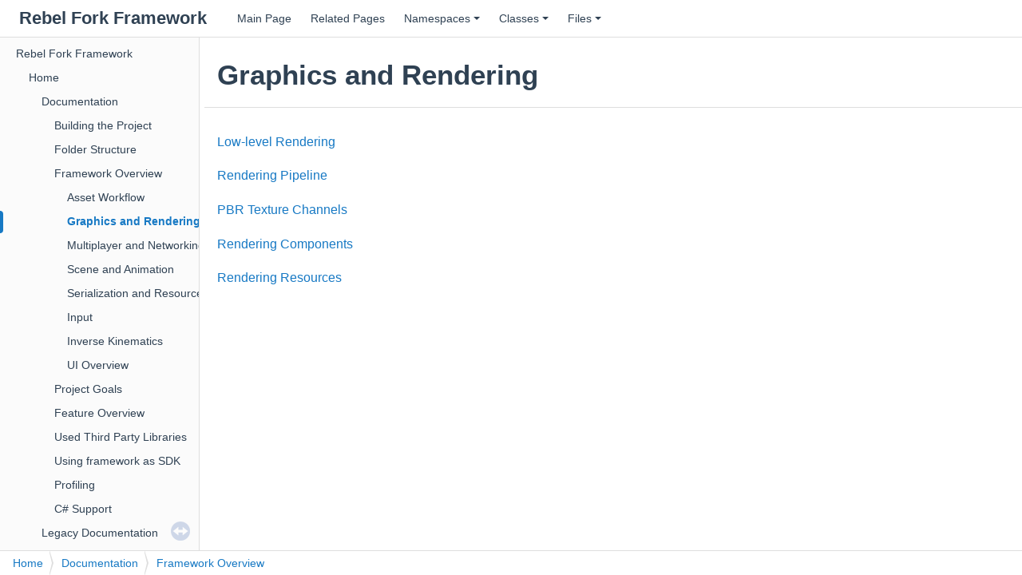

--- FILE ---
content_type: text/html; charset=utf-8
request_url: https://rebelfork.io/docs/graphics-and-rendering.html
body_size: 922
content:
<!DOCTYPE html PUBLIC "-//W3C//DTD XHTML 1.0 Transitional//EN" "https://www.w3.org/TR/xhtml1/DTD/xhtml1-transitional.dtd">
<html xmlns="http://www.w3.org/1999/xhtml" lang="en-US">
<head>
<meta http-equiv="Content-Type" content="text/xhtml;charset=UTF-8"/>
<meta http-equiv="X-UA-Compatible" content="IE=11"/>
<meta name="generator" content="Doxygen 1.9.8"/>
<meta name="viewport" content="width=device-width, initial-scale=1"/>
<title>Rebel Fork Framework: Graphics and Rendering</title>
<link href="tabs.css" rel="stylesheet" type="text/css"/>
<script type="text/javascript" src="jquery.js"></script>
<script type="text/javascript" src="dynsections.js"></script>
<link href="navtree.css" rel="stylesheet" type="text/css"/>
<script type="text/javascript" src="resize.js"></script>
<script type="text/javascript" src="navtreedata.js"></script>
<script type="text/javascript" src="navtree.js"></script>
<link href="doxygen.css" rel="stylesheet" type="text/css" />
<link href="doxygen-awesome.css" rel="stylesheet" type="text/css"/>
</head>
<body>
<div id="top"><!-- do not remove this div, it is closed by doxygen! -->
<div id="titlearea">
<table cellspacing="0" cellpadding="0">
 <tbody>
 <tr id="projectrow">
  <td id="projectalign">
   <div id="projectname">Rebel Fork Framework
   </div>
  </td>
 </tr>
 </tbody>
</table>
</div>
<!-- end header part -->
<!-- Generated by Doxygen 1.9.8 -->
<script type="text/javascript" src="menudata.js"></script>
<script type="text/javascript" src="menu.js"></script>
<script type="text/javascript">
/* @license magnet:?xt=urn:btih:d3d9a9a6595521f9666a5e94cc830dab83b65699&amp;dn=expat.txt MIT */
$(function() {
  initMenu('',false,false,'search.php','Search');
});
/* @license-end */
</script>
<div id="main-nav"></div>
</div><!-- top -->
<div id="side-nav" class="ui-resizable side-nav-resizable">
  <div id="nav-tree">
    <div id="nav-tree-contents">
      <div id="nav-sync" class="sync"></div>
    </div>
  </div>
  <div id="splitbar" style="-moz-user-select:none;" 
       class="ui-resizable-handle">
  </div>
</div>
<script type="text/javascript">
/* @license magnet:?xt=urn:btih:d3d9a9a6595521f9666a5e94cc830dab83b65699&amp;dn=expat.txt MIT */
$(document).ready(function(){initNavTree('graphics-and-rendering.html',''); initResizable(); });
/* @license-end */
</script>
<div id="doc-content">
<div><div class="header">
  <div class="headertitle"><div class="title">Graphics and Rendering</div></div>
</div><!--header-->
<div class="contents">
<div class="textblock"><p><a class="el" href="rendering-low-level-api.html">Low-level Rendering</a></p>
<p><a class="el" href="rendering-pipeline.html">Rendering Pipeline</a></p>
<p><a class="el" href="rendering-pbr.html">PBR Texture Channels</a></p>
<p><a class="el" href="rendering-components.html">Rendering Components</a></p>
<p><a class="el" href="rendering-resources.html">Rendering Resources</a> </p>
</div></div><!-- contents -->
</div><!-- PageDoc -->
</div><!-- doc-content -->
<!-- start footer part -->
<div id="nav-path" class="navpath"><!-- id is needed for treeview function! -->
    <ul>
        <li class="navelem"><a class="el" href="index.html">Home</a></li><li class="navelem"><a class="el" href="documentation.html">Documentation</a></li><li class="navelem"><a class="el" href="framework-overview.html">Framework Overview</a></li>
    </ul>
</div>
</body>
</html>


--- FILE ---
content_type: text/css; charset=utf-8
request_url: https://rebelfork.io/docs/doxygen-awesome.css
body_size: 10747
content:
/**

Doxygen Awesome
https://github.com/jothepro/doxygen-awesome-css

MIT License

Copyright (c) 2021 - 2022 jothepro

Permission is hereby granted, free of charge, to any person obtaining a copy
of this software and associated documentation files (the "Software"), to deal
in the Software without restriction, including without limitation the rights
to use, copy, modify, merge, publish, distribute, sublicense, and/or sell
copies of the Software, and to permit persons to whom the Software is
furnished to do so, subject to the following conditions:

The above copyright notice and this permission notice shall be included in all
copies or substantial portions of the Software.

THE SOFTWARE IS PROVIDED "AS IS", WITHOUT WARRANTY OF ANY KIND, EXPRESS OR
IMPLIED, INCLUDING BUT NOT LIMITED TO THE WARRANTIES OF MERCHANTABILITY,
FITNESS FOR A PARTICULAR PURPOSE AND NONINFRINGEMENT. IN NO EVENT SHALL THE
AUTHORS OR COPYRIGHT HOLDERS BE LIABLE FOR ANY CLAIM, DAMAGES OR OTHER
LIABILITY, WHETHER IN AN ACTION OF CONTRACT, TORT OR OTHERWISE, ARISING FROM,
OUT OF OR IN CONNECTION WITH THE SOFTWARE OR THE USE OR OTHER DEALINGS IN THE
SOFTWARE.

*/

html {
    /* primary theme color. This will affect the entire websites color scheme: links, arrows, labels, ... */
    --primary-color: #1779c4;
    --primary-dark-color: #335c80;
    --primary-light-color: #70b1e9;

    /* page base colors */
    --page-background-color: #ffffff;
    --page-foreground-color: #2f4153;
    --page-secondary-foreground-color: #6f7e8e;

    /* color for all separators on the website: hr, borders, ... */
    --separator-color: #dedede;

    /* border radius for all rounded components. Will affect many components, like dropdowns, memitems, codeblocks, ... */
    --border-radius-large: 8px;
    --border-radius-small: 4px;
    --border-radius-medium: 6px;

    /* default spacings. Most components reference these values for spacing, to provide uniform spacing on the page. */
    --spacing-small: 5px;
    --spacing-medium: 10px;
    --spacing-large: 16px;

    /* default box shadow used for raising an element above the normal content. Used in dropdowns, search result, ... */
    --box-shadow: 0 2px 8px 0 rgba(0,0,0,.075);

    --odd-color: rgba(0,0,0,.028);

    /* font-families. will affect all text on the website
     * font-family: the normal font for text, headlines, menus
     * font-family-monospace: used for preformatted text in memtitle, code, fragments
     */
    --font-family: -apple-system,BlinkMacSystemFont,Segoe UI,Roboto,Oxygen,Ubuntu,Cantarell,Fira Sans,Droid Sans,Helvetica Neue,sans-serif;
    --font-family-monospace: ui-monospace,SFMono-Regular,SF Mono,Menlo,Consolas,Liberation Mono,monospace;

    /* font sizes */
    --page-font-size: 15.6px;
    --navigation-font-size: 14.4px;
    --toc-font-size: 13.4px;
    --code-font-size: 14px; /* affects code, fragment */
    --title-font-size: 22px;

    /* content text properties. These only affect the page content, not the navigation or any other ui elements */
    --content-line-height: 27px;
    /* The content is centered and constraint in it's width. To make the content fill the whole page, set the variable to auto.*/
    --content-maxwidth: 1050px;
    --table-line-height: 24px;
    --toc-sticky-top: var(--spacing-medium);
    --toc-width: 200px;
    --toc-max-height: calc(100vh - 2 * var(--spacing-medium) - 85px);

    /* colors for various content boxes: @warning, @note, @deprecated @bug */
    --warning-color: #f8d1cc;
    --warning-color-dark: #b61825;
    --warning-color-darker: #75070f;
    --note-color: #faf3d8;
    --note-color-dark: #f3a600;
    --note-color-darker: #5f4204;
    --todo-color: #e4f3ff;
    --todo-color-dark: #1879C4;
    --todo-color-darker: #274a5c;
    --deprecated-color: #ecf0f3;
    --deprecated-color-dark: #5b6269;
    --deprecated-color-darker: #43454a;
    --bug-color: #e4dafd;
    --bug-color-dark: #5b2bdd;
    --bug-color-darker: #2a0d72;
    --invariant-color: #d8f1e3;
    --invariant-color-dark: #44b86f;
    --invariant-color-darker: #265532;

    /* blockquote colors */
    --blockquote-background: #f8f9fa;
    --blockquote-foreground: #636568;

    /* table colors */
    --tablehead-background: #f1f1f1;
    --tablehead-foreground: var(--page-foreground-color);

    /* menu-display: block | none
     * Visibility of the top navigation on screens >= 768px. On smaller screen the menu is always visible.
     * `GENERATE_TREEVIEW` MUST be enabled!
     */
    --menu-display: block;

    --menu-focus-foreground: var(--page-background-color);
    --menu-focus-background: var(--primary-color);
    --menu-selected-background: rgba(0,0,0,.05);


    --header-background: var(--page-background-color);
    --header-foreground: var(--page-foreground-color);

    /* searchbar colors */
    --searchbar-background: var(--side-nav-background);
    --searchbar-foreground: var(--page-foreground-color);

    /* searchbar size
     * (`searchbar-width` is only applied on screens >= 768px.
     * on smaller screens the searchbar will always fill the entire screen width) */
    --searchbar-height: 33px;
    --searchbar-width: 210px;
    --searchbar-border-radius: var(--searchbar-height);

    /* code block colors */
    --code-background: #f5f5f5;
    --code-foreground: var(--page-foreground-color);

    /* fragment colors */
    --fragment-background: #F8F9FA;
    --fragment-foreground: #37474F;
    --fragment-keyword: #bb6bb2;
    --fragment-keywordtype: #8258b3;
    --fragment-keywordflow: #d67c3b;
    --fragment-token: #438a59;
    --fragment-comment: #969696;
    --fragment-link: #5383d6;
    --fragment-preprocessor: #46aaa5;
    --fragment-linenumber-color: #797979;
    --fragment-linenumber-background: #f4f4f5;
    --fragment-linenumber-border: #e3e5e7;
    --fragment-lineheight: 20px;

    /* sidebar navigation (treeview) colors */
    --side-nav-background: #fbfbfb;
    --side-nav-foreground: var(--page-foreground-color);
    --side-nav-arrow-opacity: 0;
    --side-nav-arrow-hover-opacity: 0.9;

    --toc-background: var(--side-nav-background);
    --toc-foreground: var(--side-nav-foreground);

    /* height of an item in any tree / collapsable table */
    --tree-item-height: 30px;

    --memname-font-size: var(--code-font-size);
    --memtitle-font-size: 18px;

    --webkit-scrollbar-size: 7px;
    --webkit-scrollbar-padding: 4px;
    --webkit-scrollbar-color: var(--separator-color);
}

@media screen and (max-width: 767px) {
    html {
        --page-font-size: 16px;
        --navigation-font-size: 16px;
        --toc-font-size: 15px;
        --code-font-size: 15px; /* affects code, fragment */
        --title-font-size: 22px;
    }
}

@media (prefers-color-scheme: dark) {
    html:not(.light-mode) {
        color-scheme: dark;

        --primary-color: #1982d2;
        --primary-dark-color: #86a9c4;
        --primary-light-color: #4779ac;

        --box-shadow: 0 2px 8px 0 rgba(0,0,0,.35);

        --odd-color: rgba(100,100,100,.06);

        --menu-selected-background: rgba(0,0,0,.4);

        --page-background-color: #1C1D1F;
        --page-foreground-color: #d2dbde;
        --page-secondary-foreground-color: #859399;
        --separator-color: #38393b;
        --side-nav-background: #252628;

        --code-background: #2a2c2f;

        --tablehead-background: #2a2c2f;

        --blockquote-background: #222325;
        --blockquote-foreground: #7e8c92;

        --warning-color: #2e1917;
        --warning-color-dark: #ad2617;
        --warning-color-darker: #f5b1aa;
        --note-color: #3b2e04;
        --note-color-dark: #f1b602;
        --note-color-darker: #ceb670;
        --todo-color: #163750;
        --todo-color-dark: #1982D2;
        --todo-color-darker: #dcf0fa;
        --deprecated-color: #2e323b;
        --deprecated-color-dark: #738396;
        --deprecated-color-darker: #abb0bd;
        --bug-color: #2a2536;
        --bug-color-dark: #7661b3;
        --bug-color-darker: #ae9ed6;
        --invariant-color: #303a35;
        --invariant-color-dark: #76ce96;
        --invariant-color-darker: #cceed5;

        --fragment-background: #282c34;
        --fragment-foreground: #dbe4eb;
        --fragment-keyword: #cc99cd;
        --fragment-keywordtype: #ab99cd;
        --fragment-keywordflow: #e08000;
        --fragment-token: #7ec699;
        --fragment-comment: #999999;
        --fragment-link: #98c0e3;
        --fragment-preprocessor: #65cabe;
        --fragment-linenumber-color: #cccccc;
        --fragment-linenumber-background: #35393c;
        --fragment-linenumber-border: #1f1f1f;
    }
}

/* dark mode variables are defined twice, to support both the dark-mode without and with doxygen-awesome-darkmode-toggle.js */
html.dark-mode {
    color-scheme: dark;

    --primary-color: #1982d2;
    --primary-dark-color: #86a9c4;
    --primary-light-color: #4779ac;

    --box-shadow: 0 2px 8px 0 rgba(0,0,0,.30);

    --odd-color: rgba(100,100,100,.06);

    --menu-selected-background: rgba(0,0,0,.4);

    --page-background-color: #1C1D1F;
    --page-foreground-color: #d2dbde;
    --page-secondary-foreground-color: #859399;
    --separator-color: #38393b;
    --side-nav-background: #252628;

    --code-background: #2a2c2f;

    --tablehead-background: #2a2c2f;

    --blockquote-background: #222325;
    --blockquote-foreground: #7e8c92;

    --warning-color: #2e1917;
    --warning-color-dark: #ad2617;
    --warning-color-darker: #f5b1aa;
    --note-color: #3b2e04;
    --note-color-dark: #f1b602;
    --note-color-darker: #ceb670;
    --todo-color: #163750;
    --todo-color-dark: #1982D2;
    --todo-color-darker: #dcf0fa;
    --deprecated-color: #2e323b;
    --deprecated-color-dark: #738396;
    --deprecated-color-darker: #abb0bd;
    --bug-color: #2a2536;
    --bug-color-dark: #7661b3;
    --bug-color-darker: #ae9ed6;
    --invariant-color: #303a35;
    --invariant-color-dark: #76ce96;
    --invariant-color-darker: #cceed5;

    --fragment-background: #282c34;
    --fragment-foreground: #dbe4eb;
    --fragment-keyword: #cc99cd;
    --fragment-keywordtype: #ab99cd;
    --fragment-keywordflow: #e08000;
    --fragment-token: #7ec699;
    --fragment-comment: #999999;
    --fragment-link: #98c0e3;
    --fragment-preprocessor: #65cabe;
    --fragment-linenumber-color: #cccccc;
    --fragment-linenumber-background: #35393c;
    --fragment-linenumber-border: #1f1f1f;
}

body {
    color: var(--page-foreground-color);
    background-color: var(--page-background-color);
    font-size: var(--page-font-size);
}

body, table, div, p, dl, #nav-tree .label, .title,
.sm-dox a, .sm-dox a:hover, .sm-dox a:focus, #projectname,
.SelectItem, #MSearchField, .navpath li.navelem a,
.navpath li.navelem a:hover, p.reference, p.definition {
    font-family: var(--font-family);
}

h1, h2, h3, h4, h5 {
    margin-top: .9em;
    font-weight: 600;
    line-height: initial;
}

p, div, table, dl, p.reference, p.definition {
    font-size: var(--page-font-size);
}

p.reference, p.definition {
    color: var(--page-secondary-foreground-color);
}

a:link, a:visited, a:hover, a:focus, a:active {
    color: var(--primary-color) !important;
    font-weight: 500;
}

a.anchor {
    scroll-margin-top: var(--spacing-large);
    display: block;
}

/*
 Title and top navigation
 */

#top {
    background: var(--header-background);
    border-bottom: 1px solid var(--separator-color);
}

@media screen and (min-width: 768px) {
    #top {
        display: flex;
        flex-wrap: wrap;
        justify-content: space-between;
        align-items: center;
    }
}

#main-nav {
    flex-grow: 5;
    padding: var(--spacing-small) var(--spacing-medium);
}

#titlearea {
    width: auto;
    padding: var(--spacing-medium) var(--spacing-large);
    background: none;
    color: var(--header-foreground);
    border-bottom: none;
}

@media screen and (max-width: 767px) {
    #titlearea {
        padding-bottom: var(--spacing-small);
    }
}

#titlearea table tbody tr {
    height: auto !important;
}

#projectname {
    font-size: var(--title-font-size);
    font-weight: 600;
}

#projectnumber {
    font-family: inherit;
    font-size: 60%;
}

#projectbrief {
    font-family: inherit;
    font-size: 80%;
}

#projectlogo {
    vertical-align: middle;
}

#projectlogo img {
    max-height: calc(var(--title-font-size) * 2);
    margin-right: var(--spacing-small);
}

.sm-dox, .tabs, .tabs2, .tabs3 {
    background: none;
    padding: 0;
}

.tabs, .tabs2, .tabs3 {
    border-bottom: 1px solid var(--separator-color);
    margin-bottom: -1px;
}

.main-menu-btn-icon, .main-menu-btn-icon:before, .main-menu-btn-icon:after {
    background: var(--page-secondary-foreground-color);
}

@media screen and (max-width: 767px) {
    .sm-dox a span.sub-arrow {
        background: var(--code-background);
    }

    #main-menu a.has-submenu span.sub-arrow {
        color: var(--page-secondary-foreground-color);
        border-radius: var(--border-radius-medium);
    }

    #main-menu a.has-submenu:hover span.sub-arrow {
        color: var(--page-foreground-color);
    }
}

@media screen and (min-width: 768px) {
    .sm-dox li, .tablist li {
        display: var(--menu-display);
    }

    .sm-dox a span.sub-arrow {
        border-color: var(--header-foreground) transparent transparent transparent;
    }

    .sm-dox a:hover span.sub-arrow {
        border-color: var(--menu-focus-foreground) transparent transparent transparent;
    }

    .sm-dox ul a span.sub-arrow {
        border-color: transparent transparent transparent var(--page-foreground-color);
    }

    .sm-dox ul a:hover span.sub-arrow {
        border-color: transparent transparent transparent var(--menu-focus-foreground);
    }
}

.sm-dox ul {
    background: var(--page-background-color);
    box-shadow: var(--box-shadow);
    border: 1px solid var(--separator-color);
    border-radius: var(--border-radius-medium) !important;
    padding: var(--spacing-small);
    animation: ease-out 150ms slideInMenu;
}

@keyframes slideInMenu {
    from {
        opacity: 0;
        transform: translate(0px, -2px);
    }

    to {
        opacity: 1;
        transform: translate(0px, 0px);
    }
}

.sm-dox ul a {
    color: var(--page-foreground-color) !important;
    background: var(--page-background-color);
    font-size: var(--navigation-font-size);
}

.sm-dox>li>ul:after {
    border-bottom-color: var(--page-background-color) !important;
}

.sm-dox>li>ul:before {
    border-bottom-color: var(--separator-color) !important;
}

.sm-dox ul a:hover, .sm-dox ul a:active, .sm-dox ul a:focus {
    font-size: var(--navigation-font-size) !important;
    color: var(--menu-focus-foreground) !important;
    text-shadow: none;
    background-color: var(--menu-focus-background);
    border-radius: var(--border-radius-small) !important;
}

.sm-dox a, .sm-dox a:focus, .tablist li, .tablist li a, .tablist li.current a {
    text-shadow: none;
    background: transparent;
    background-image: none !important;
    color: var(--header-foreground) !important;
    font-weight: normal;
    font-size: var(--navigation-font-size);
    border-radius: var(--border-radius-small) !important;
}

.sm-dox a:focus {
    outline: auto;
}

.sm-dox a:hover, .sm-dox a:active, .tablist li a:hover {
    text-shadow: none;
    font-weight: normal;
    background: var(--menu-focus-background);
    color: var(--menu-focus-foreground) !important;
    border-radius: var(--border-radius-small) !important;
    font-size: var(--navigation-font-size);
}

.tablist li.current {
    border-radius: var(--border-radius-small);
    background: var(--menu-selected-background);
}

.tablist li {
    margin: var(--spacing-small) 0 var(--spacing-small) var(--spacing-small);
}

.tablist a {
    padding: 0 var(--spacing-large);
}


/*
 Search box
 */

#MSearchBox {
    height: var(--searchbar-height);
    background: var(--searchbar-background);
    border-radius: var(--searchbar-border-radius);
    border: 1px solid var(--separator-color);
    overflow: hidden;
    width: var(--searchbar-width);
    position: relative;
    box-shadow: none;
    display: block;
    margin-top: 0;
}

/* until Doxygen 1.9.4 */
.left img#MSearchSelect {
    left: 0;
    user-select: none;
    padding-left: 8px;
}

/* Doxygen 1.9.5 */
.left span#MSearchSelect {
    left: 0;
    user-select: none;
    margin-left: 8px;
    padding: 0;
}

.left #MSearchSelect[src$=".png"] {
    padding-left: 0
}

.SelectionMark {
    user-select: none;
}

.tabs .left #MSearchSelect {
    padding-left: 0;
}

.tabs #MSearchBox {
    position: absolute;
    right: var(--spacing-medium);
}

@media screen and (max-width: 767px) {
    .tabs #MSearchBox {
        position: relative;
        right: 0;
        margin-left: var(--spacing-medium);
        margin-top: 0;
    }
}

#MSearchSelectWindow, #MSearchResultsWindow {
    z-index: 9999;
}

#MSearchBox.MSearchBoxActive {
    border-color: var(--primary-color);
    box-shadow: inset 0 0 0 1px var(--primary-color);
}

#main-menu > li:last-child {
    margin-right: 0;
}

@media screen and (max-width: 767px) {
    #main-menu > li:last-child {
        height: 50px;
    }
}

#MSearchField {
    font-size: var(--navigation-font-size);
    height: calc(var(--searchbar-height) - 2px);
    background: transparent;
    width: calc(var(--searchbar-width) - 64px);
}

.MSearchBoxActive #MSearchField {
    color: var(--searchbar-foreground);
}

#MSearchSelect {
    top: calc(calc(var(--searchbar-height) / 2) - 11px);
}

#MSearchBox span.left, #MSearchBox span.right {
    background: none;
    background-image: none;
}

#MSearchBox span.right {
    padding-top: calc(calc(var(--searchbar-height) / 2) - 12px);
    position: absolute;
    right: var(--spacing-small);
}

.tabs #MSearchBox span.right {
    top: calc(calc(var(--searchbar-height) / 2) - 12px);
}

@keyframes slideInSearchResults {
    from {
        opacity: 0;
        transform: translate(0, 15px);
    }

    to {
        opacity: 1;
        transform: translate(0, 20px);
    }
}

#MSearchResultsWindow {
    left: auto !important;
    right: var(--spacing-medium);
    border-radius: var(--border-radius-large);
    border: 1px solid var(--separator-color);
    transform: translate(0, 20px);
    box-shadow: var(--box-shadow);
    animation: ease-out 280ms slideInSearchResults;
    background: var(--page-background-color);
}

iframe#MSearchResults {
    margin: 4px;
}

iframe {
    color-scheme: normal;
}

@media (prefers-color-scheme: dark) {
    html:not(.light-mode) iframe#MSearchResults {
        filter: invert() hue-rotate(180deg);
    }
}

html.dark-mode iframe#MSearchResults {
    filter: invert() hue-rotate(180deg);
}

#MSearchResults .SRPage {
    background-color: transparent;
}

#MSearchResults .SRPage .SREntry {
    font-size: 10pt;
    padding: var(--spacing-small) var(--spacing-medium);
}

#MSearchSelectWindow {
    border: 1px solid var(--separator-color);
    border-radius: var(--border-radius-medium);
    box-shadow: var(--box-shadow);
    background: var(--page-background-color);
    padding-top: var(--spacing-small);
    padding-bottom: var(--spacing-small);
}

#MSearchSelectWindow a.SelectItem {
    font-size: var(--navigation-font-size);
    line-height: var(--content-line-height);
    margin: 0 var(--spacing-small);
    border-radius: var(--border-radius-small);
    color: var(--page-foreground-color) !important;
    font-weight: normal;
}

#MSearchSelectWindow a.SelectItem:hover {
    background: var(--menu-focus-background);
    color: var(--menu-focus-foreground) !important;
}

@media screen and (max-width: 767px) {
    #MSearchBox {
        margin-top: var(--spacing-medium);
        margin-bottom: var(--spacing-medium);
        width: calc(100vw - 30px);
    }

    #main-menu > li:last-child {
        float: none !important;
    }

    #MSearchField {
        width: calc(100vw - 110px);
    }

    @keyframes slideInSearchResultsMobile {
        from {
            opacity: 0;
            transform: translate(0, 15px);
        }

        to {
            opacity: 1;
            transform: translate(0, 20px);
        }
    }

    #MSearchResultsWindow {
        left: var(--spacing-medium) !important;
        right: var(--spacing-medium);
        overflow: auto;
        transform: translate(0, 20px);
        animation: ease-out 280ms slideInSearchResultsMobile;
        width: auto !important;
    }

    /*
     * Overwrites for fixing the searchbox on mobile in doxygen 1.9.2
     */
    label.main-menu-btn ~ #searchBoxPos1 {
        top: 3px !important;
        right: 6px !important;
        left: 45px;
        display: flex;
    }

    label.main-menu-btn ~ #searchBoxPos1 > #MSearchBox {
        margin-top: 0;
        margin-bottom: 0;
        flex-grow: 2;
        float: left;
    }
}

/*
 Tree view
 */

#side-nav {
    padding: 0 !important;
    background: var(--side-nav-background);
}

@media screen and (max-width: 767px) {
    #side-nav {
        display: none;
    }

    #doc-content {
        margin-left: 0 !important;
    }
}

#nav-tree {
    background: transparent;
}

#nav-tree .label {
    font-size: var(--navigation-font-size);
}

#nav-tree .item {
    height: var(--tree-item-height);
    line-height: var(--tree-item-height);
}

#nav-sync {
    bottom: 12px;
    right: 12px;
    top: auto !important;
    user-select: none;
}

#nav-tree .selected {
    text-shadow: none;
    background-image: none;
    background-color: transparent;
    position: relative;
}

#nav-tree .selected::after {
    content: "";
    position: absolute;
    top: 1px;
    bottom: 1px;
    left: 0;
    width: 4px;
    border-radius: 0 var(--border-radius-small) var(--border-radius-small) 0;
    background: var(--primary-color);
}


#nav-tree a {
    color: var(--side-nav-foreground) !important;
    font-weight: normal;
}

#nav-tree a:focus {
    outline-style: auto;
}

#nav-tree .arrow {
    opacity: var(--side-nav-arrow-opacity);
}

.arrow {
    color: inherit;
    cursor: pointer;
    font-size: 45%;
    vertical-align: middle;
    margin-right: 2px;
    font-family: serif;
    height: auto;
    text-align: right;
}

#nav-tree div.item:hover .arrow, #nav-tree a:focus .arrow {
    opacity: var(--side-nav-arrow-hover-opacity);
}

#nav-tree .selected a {
    color: var(--primary-color) !important;
    font-weight: bolder;
    font-weight: 600;
}

.ui-resizable-e {
    background: var(--separator-color);
    width: 1px;
}

/*
 Contents
 */

div.header {
    border-bottom: 1px solid var(--separator-color);
    background-color: var(--page-background-color);
    background-image: none;
}

@media screen and (min-width: 1000px) {
    #doc-content > div > div.contents,
    .PageDoc > div.contents {
        display: flex;
        flex-direction: row-reverse;
        flex-wrap: nowrap;
        align-items: flex-start;
    }

    div.contents .textblock {
        min-width: 200px;
        flex-grow: 1;
    }
}

div.contents, div.header .title, div.header .summary {
    max-width: var(--content-maxwidth);
}

div.contents, div.header .title  {
    line-height: initial;
    margin: calc(var(--spacing-medium) + .2em) auto var(--spacing-medium) auto;
}

div.header .summary {
    margin: var(--spacing-medium) auto 0 auto;
}

div.headertitle {
    padding: 0;
}

div.header .title {
    font-weight: 600;
    font-size: 225%;
    padding: var(--spacing-medium) var(--spacing-large);
    word-break: break-word;
}

div.header .summary {
    width: auto;
    display: block;
    float: none;
    padding: 0 var(--spacing-large);
}

td.memSeparator {
    border-color: var(--separator-color);
}

span.mlabel {
    background: var(--primary-color);
    border: none;
    padding: 4px 9px;
    border-radius: 12px;
    margin-right: var(--spacing-medium);
}

span.mlabel:last-of-type {
    margin-right: 2px;
}

div.contents {
    padding: 0 var(--spacing-large);
}

div.contents p, div.contents li {
    line-height: var(--content-line-height);
}

div.contents div.dyncontent {
    margin: var(--spacing-medium) 0;
}

@media (prefers-color-scheme: dark) {
    html:not(.light-mode) div.contents div.dyncontent img,
    html:not(.light-mode) div.contents center img,
    html:not(.light-mode) div.contents > table img,
    html:not(.light-mode) div.contents div.dyncontent iframe,
    html:not(.light-mode) div.contents center iframe,
    html:not(.light-mode) div.contents table iframe {
        filter: hue-rotate(180deg) invert();
    }
}

html.dark-mode div.contents div.dyncontent img,
html.dark-mode div.contents center img,
html.dark-mode div.contents > table img,
html.dark-mode div.contents div.dyncontent iframe,
html.dark-mode div.contents center iframe,
html.dark-mode div.contents table iframe {
    filter: hue-rotate(180deg) invert();
}

h2.groupheader {
    border-bottom: 0px;
    color: var(--page-foreground-color);
    box-shadow:
        100px 0 var(--page-background-color),
        -100px 0 var(--page-background-color),
        100px 0.75px var(--separator-color),
        -100px 0.75px var(--separator-color),
        500px 0 var(--page-background-color),
        -500px 0 var(--page-background-color),
        500px 0.75px var(--separator-color),
        -500px 0.75px var(--separator-color),
        900px 0 var(--page-background-color),
        -900px 0 var(--page-background-color),
        900px 0.75px var(--separator-color),
        -900px 0.75px var(--separator-color),
        1400px 0 var(--page-background-color),
        -1400px 0 var(--page-background-color),
        1400px 0.75px var(--separator-color),
        -1400px 0.75px var(--separator-color),
        1900px 0 var(--page-background-color),
        -1900px 0 var(--page-background-color),
        1900px 0.75px var(--separator-color),
        -1900px 0.75px var(--separator-color);
}

blockquote {
    margin: 0 var(--spacing-medium) 0 var(--spacing-medium);
    padding: var(--spacing-small) var(--spacing-large);
    background: var(--blockquote-background);
    color: var(--blockquote-foreground);
    border-left: 0;
    overflow: visible;
    border-radius: var(--border-radius-medium);
    overflow: visible;
    position: relative;
}

blockquote::before, blockquote::after {
    font-weight: bold;
    font-family: serif;
    font-size: 360%;
    opacity: .15;
    position: absolute;
}

blockquote::before {
    content: "“";
    left: -10px;
    top: 4px;
}

blockquote::after {
    content: "”";
    right: -8px;
    bottom: -25px;
}

blockquote p {
    margin: var(--spacing-small) 0 var(--spacing-medium) 0;
}
.paramname {
    font-weight: 600;
    color: var(--primary-dark-color);
}

.paramname > code {
    border: 0;
}

table.params .paramname {
    font-weight: 600;
    font-family: var(--font-family-monospace);
    font-size: var(--code-font-size);
    padding-right: var(--spacing-small);
    line-height: var(--table-line-height);
}

h1.glow, h2.glow, h3.glow, h4.glow, h5.glow, h6.glow {
    text-shadow: 0 0 15px var(--primary-light-color);
}

.alphachar a {
    color: var(--page-foreground-color);
}

/*
 Table of Contents
 */

div.contents .toc {
    max-height: var(--toc-max-height);
    min-width: var(--toc-width);
    border: 0;
    border-left: 1px solid var(--separator-color);
    border-radius: 0;
    background-color: transparent;
    box-shadow: none;
    position: sticky;
    top: var(--toc-sticky-top);
    padding: 0 var(--spacing-large);
    margin: var(--spacing-small) 0 var(--spacing-large) var(--spacing-large);
}

div.toc h3 {
    color: var(--toc-foreground);
    font-size: var(--navigation-font-size);
    margin: var(--spacing-large) 0 var(--spacing-medium) 0;
}

div.toc li {
    padding: 0;
    background: none;
    line-height: var(--toc-font-size);
    margin: var(--toc-font-size) 0 0 0;
}

div.toc li::before {
    display: none;
}

div.toc ul {
    margin-top: 0
}

div.toc li a {
    font-size: var(--toc-font-size);
    color: var(--page-foreground-color) !important;
    text-decoration: none;
}

div.toc li a:hover, div.toc li a.active {
    color: var(--primary-color) !important;
}

div.toc li a.aboveActive {
    color: var(--page-secondary-foreground-color) !important;
}


@media screen and (max-width: 999px) {
    div.contents .toc {
        max-height: 45vh;
        float: none;
        width: auto;
        margin: 0 0 var(--spacing-medium) 0;
        position: relative;
        top: 0;
        position: relative;
        border: 1px solid var(--separator-color);
        border-radius: var(--border-radius-medium);
        background-color: var(--toc-background);
        box-shadow: var(--box-shadow);
    }

    div.contents .toc.interactive {
        max-height: calc(var(--navigation-font-size) + 2 * var(--spacing-large));
        overflow: hidden;
    }

    div.contents .toc > h3 {
        -webkit-tap-highlight-color: transparent;
        cursor: pointer;
        position: sticky;
        top: 0;
        background-color: var(--toc-background);
        margin: 0;
        padding: var(--spacing-large) 0;
        display: block;
    }

    div.contents .toc.interactive > h3::before {
        content: "";
        width: 0;
        height: 0;
        border-left: 4px solid transparent;
        border-right: 4px solid transparent;
        border-top: 5px solid var(--primary-color);
        display: inline-block;
        margin-right: var(--spacing-small);
        margin-bottom: calc(var(--navigation-font-size) / 4);
        transform: rotate(-90deg);
        transition: transform 0.25s ease-out;
    }

    div.contents .toc.interactive.open > h3::before {
        transform: rotate(0deg);
    }

    div.contents .toc.interactive.open {
        max-height: 45vh;
        overflow: auto;
        transition: max-height 0.2s ease-in-out;
    }

    div.contents .toc a, div.contents .toc a.active {
        color: var(--primary-color) !important;
    }

    div.contents .toc a:hover {
        text-decoration: underline;
    }
}

/*
 Code & Fragments
 */

code, div.fragment, pre.fragment {
    border-radius: var(--border-radius-small);
    border: 1px solid var(--separator-color);
    overflow: hidden;
}

code {
    display: inline;
    background: var(--code-background);
    color: var(--code-foreground);
    padding: 2px 6px;
}

div.fragment, pre.fragment {
    margin: var(--spacing-medium) 0;
    padding: calc(var(--spacing-large) - (var(--spacing-large) / 6)) var(--spacing-large);
    background: var(--fragment-background);
    color: var(--fragment-foreground);
    overflow-x: auto;
}

@media screen and (max-width: 767px) {
    div.fragment, pre.fragment {
        border-top-right-radius: 0;
        border-bottom-right-radius: 0;
        border-right: 0;
    }

    .contents > div.fragment,
    .textblock > div.fragment,
    .textblock > pre.fragment,
    .contents > .doxygen-awesome-fragment-wrapper > div.fragment,
    .textblock > .doxygen-awesome-fragment-wrapper > div.fragment,
    .textblock > .doxygen-awesome-fragment-wrapper > pre.fragment {
        margin: var(--spacing-medium) calc(0px - var(--spacing-large));
        border-radius: 0;
        border-left: 0;
    }

    .textblock li > .fragment,
    .textblock li > .doxygen-awesome-fragment-wrapper > .fragment {
        margin: var(--spacing-medium) calc(0px - var(--spacing-large));
    }

    .memdoc li > .fragment,
    .memdoc li > .doxygen-awesome-fragment-wrapper > .fragment {
        margin: var(--spacing-medium) calc(0px - var(--spacing-medium));
    }

    .textblock ul, .memdoc ul {
        overflow: initial;
    }

    .memdoc > div.fragment,
    .memdoc > pre.fragment,
    dl dd > div.fragment,
    dl dd pre.fragment,
    .memdoc > .doxygen-awesome-fragment-wrapper > div.fragment,
    .memdoc > .doxygen-awesome-fragment-wrapper > pre.fragment,
    dl dd > .doxygen-awesome-fragment-wrapper > div.fragment,
    dl dd .doxygen-awesome-fragment-wrapper > pre.fragment {
        margin: var(--spacing-medium) calc(0px - var(--spacing-medium));
        border-radius: 0;
        border-left: 0;
    }
}

code, code a, pre.fragment, div.fragment, div.fragment .line, div.fragment span, div.fragment .line a, div.fragment .line span {
    font-family: var(--font-family-monospace);
    font-size: var(--code-font-size) !important;
}

div.line:after {
    margin-right: var(--spacing-medium);
}

div.fragment .line, pre.fragment {
    white-space: pre;
    word-wrap: initial;
    line-height: var(--fragment-lineheight);
}

div.fragment span.keyword {
    color: var(--fragment-keyword);
}

div.fragment span.keywordtype {
    color: var(--fragment-keywordtype);
}

div.fragment span.keywordflow {
    color: var(--fragment-keywordflow);
}

div.fragment span.stringliteral {
    color: var(--fragment-token)
}

div.fragment span.comment {
    color: var(--fragment-comment);
}

div.fragment a.code {
    color: var(--fragment-link) !important;
}

div.fragment span.preprocessor {
    color: var(--fragment-preprocessor);
}

div.fragment span.lineno {
    display: inline-block;
    width: 27px;
    border-right: none;
    background: var(--fragment-linenumber-background);
    color: var(--fragment-linenumber-color);
}

div.fragment span.lineno a {
    background: none;
    color: var(--fragment-link) !important;
}

div.fragment .line:first-child .lineno {
    box-shadow: -999999px 0px 0 999999px var(--fragment-linenumber-background), -999998px 0px 0 999999px var(--fragment-linenumber-border);
}

div.line {
    border-radius: var(--border-radius-small);
}

div.line.glow {
    background-color: var(--primary-light-color);
    box-shadow: none;
}

/*
 dl warning, attention, note, deprecated, bug, ...
 */

dl.bug dt a, dl.deprecated dt a, dl.todo dt a {
    font-weight: bold !important;
}

dl.warning, dl.attention, dl.note, dl.deprecated, dl.bug, dl.invariant, dl.pre, dl.todo, dl.remark {
    padding: var(--spacing-medium);
    margin: var(--spacing-medium) 0;
    color: var(--page-background-color);
    overflow: hidden;
    margin-left: 0;
    border-radius: var(--border-radius-small);
}

dl.section dd {
    margin-bottom: 2px;
}

dl.warning, dl.attention {
    background: var(--warning-color);
    border-left: 8px solid var(--warning-color-dark);
    color: var(--warning-color-darker);
}

dl.warning dt, dl.attention dt {
    color: var(--warning-color-dark);
}

dl.note, dl.remark {
    background: var(--note-color);
    border-left: 8px solid var(--note-color-dark);
    color: var(--note-color-darker);
}

dl.note dt, dl.remark dt {
    color: var(--note-color-dark);
}

dl.todo {
    background: var(--todo-color);
    border-left: 8px solid var(--todo-color-dark);
    color: var(--todo-color-darker);
}

dl.todo dt {
    color: var(--todo-color-dark);
}

dl.bug dt a {
    color: var(--todo-color-dark) !important;
}

dl.bug {
    background: var(--bug-color);
    border-left: 8px solid var(--bug-color-dark);
    color: var(--bug-color-darker);
}

dl.bug dt a {
    color: var(--bug-color-dark) !important;
}

dl.deprecated {
    background: var(--deprecated-color);
    border-left: 8px solid var(--deprecated-color-dark);
    color: var(--deprecated-color-darker);
}

dl.deprecated dt a {
    color: var(--deprecated-color-dark) !important;
}

dl.section dd, dl.bug dd, dl.deprecated dd, dl.todo dd {
    margin-inline-start: 0px;
}

dl.invariant, dl.pre {
    background: var(--invariant-color);
    border-left: 8px solid var(--invariant-color-dark);
    color: var(--invariant-color-darker);
}

dl.invariant dt, dl.pre dt {
    color: var(--invariant-color-dark);
}

/*
 memitem
 */

div.memdoc, div.memproto, h2.memtitle {
    box-shadow: none;
    background-image: none;
    border: none;
}

div.memdoc {
    padding: 0 var(--spacing-medium);
    background: var(--page-background-color);
}

h2.memtitle, div.memitem {
    border: 1px solid var(--separator-color);
    box-shadow: var(--box-shadow);
}

h2.memtitle {
    box-shadow: 0px var(--spacing-medium) 0 -1px var(--fragment-background), var(--box-shadow);
}

div.memitem {
    transition: none;
}

div.memproto, h2.memtitle {
    background: var(--fragment-background);
}

h2.memtitle {
    font-weight: 500;
    font-size: var(--memtitle-font-size);
    font-family: var(--font-family-monospace);
    border-bottom: none;
    border-top-left-radius: var(--border-radius-medium);
    border-top-right-radius: var(--border-radius-medium);
    word-break: break-all;
    position: relative;
}

h2.memtitle:after {
    content: "";
    display: block;
    background: var(--fragment-background);
    height: var(--spacing-medium);
    bottom: calc(0px - var(--spacing-medium));
    left: 0;
    right: -14px;
    position: absolute;
    border-top-right-radius: var(--border-radius-medium);
}

h2.memtitle > span.permalink {
    font-size: inherit;
}

h2.memtitle > span.permalink > a {
    text-decoration: none;
    padding-left: 3px;
    margin-right: -4px;
    user-select: none;
    display: inline-block;
    margin-top: -6px;
}

h2.memtitle > span.permalink > a:hover {
    color: var(--primary-dark-color) !important;
}

a:target + h2.memtitle, a:target + h2.memtitle + div.memitem {
    border-color: var(--primary-light-color);
}

div.memitem {
    border-top-right-radius: var(--border-radius-medium);
    border-bottom-right-radius: var(--border-radius-medium);
    border-bottom-left-radius: var(--border-radius-medium);
    overflow: hidden;
    display: block !important;
}

div.memdoc {
    border-radius: 0;
}

div.memproto {
    border-radius: 0 var(--border-radius-small) 0 0;
    overflow: auto;
    border-bottom: 1px solid var(--separator-color);
    padding: var(--spacing-medium);
    margin-bottom: -1px;
}

div.memtitle {
    border-top-right-radius: var(--border-radius-medium);
    border-top-left-radius: var(--border-radius-medium);
}

div.memproto table.memname {
    font-family: var(--font-family-monospace);
    color: var(--page-foreground-color);
    font-size: var(--memname-font-size);
    text-shadow: none;
}

div.memproto div.memtemplate {
    font-family: var(--font-family-monospace);
    color: var(--primary-dark-color);
    font-size: var(--memname-font-size);
    margin-left: 2px;
    text-shadow: none;
}

table.mlabels, table.mlabels > tbody {
    display: block;
}

td.mlabels-left {
    width: auto;
}

td.mlabels-right {
    margin-top: 3px;
    position: sticky;
    left: 0;
}

table.mlabels > tbody > tr:first-child {
    display: flex;
    justify-content: space-between;
    flex-wrap: wrap;
}

.memname, .memitem span.mlabels {
    margin: 0
}

/*
 reflist
 */

dl.reflist {
    box-shadow: var(--box-shadow);
    border-radius: var(--border-radius-medium);
    border: 1px solid var(--separator-color);
    overflow: hidden;
    padding: 0;
}


dl.reflist dt, dl.reflist dd {
    box-shadow: none;
    text-shadow: none;
    background-image: none;
    border: none;
    padding: 12px;
}


dl.reflist dt {
    font-weight: 500;
    border-radius: 0;
    background: var(--code-background);
    border-bottom: 1px solid var(--separator-color);
    color: var(--page-foreground-color)
}


dl.reflist dd {
    background: none;
}

/*
 Table
 */

.contents table:not(.memberdecls):not(.mlabels):not(.fieldtable):not(.memname),
.contents table:not(.memberdecls):not(.mlabels):not(.fieldtable):not(.memname) tbody {
    display: inline-block;
    max-width: 100%;
}

.contents > table:not(.memberdecls):not(.mlabels):not(.fieldtable):not(.memname):not(.classindex) {
    margin-left: calc(0px - var(--spacing-large));
    margin-right: calc(0px - var(--spacing-large));
    max-width: calc(100% + 2 * var(--spacing-large));
}

table.fieldtable,
table.markdownTable tbody,
table.doxtable tbody {
    border: none;
    margin: var(--spacing-medium) 0;
    box-shadow: 0 0 0 1px var(--separator-color);
    border-radius: var(--border-radius-small);
}

table.doxtable caption {
    display: block;
}

table.fieldtable {
    border-collapse: collapse;
    width: 100%;
}

th.markdownTableHeadLeft,
th.markdownTableHeadRight,
th.markdownTableHeadCenter,
th.markdownTableHeadNone,
table.doxtable th {
    background: var(--tablehead-background);
    color: var(--tablehead-foreground);
    font-weight: 600;
    font-size: var(--page-font-size);
}

th.markdownTableHeadLeft:first-child,
th.markdownTableHeadRight:first-child,
th.markdownTableHeadCenter:first-child,
th.markdownTableHeadNone:first-child,
table.doxtable tr th:first-child {
    border-top-left-radius: var(--border-radius-small);
}

th.markdownTableHeadLeft:last-child,
th.markdownTableHeadRight:last-child,
th.markdownTableHeadCenter:last-child,
th.markdownTableHeadNone:last-child,
table.doxtable tr th:last-child {
    border-top-right-radius: var(--border-radius-small);
}

table.markdownTable td,
table.markdownTable th,
table.fieldtable td,
table.fieldtable th,
table.doxtable td,
table.doxtable th {
    border: 1px solid var(--separator-color);
    padding: var(--spacing-small) var(--spacing-medium);
}

table.markdownTable td:last-child,
table.markdownTable th:last-child,
table.fieldtable td:last-child,
table.fieldtable th:last-child,
table.doxtable td:last-child,
table.doxtable th:last-child {
    border-right: none;
}

table.markdownTable td:first-child,
table.markdownTable th:first-child,
table.fieldtable td:first-child,
table.fieldtable th:first-child,
table.doxtable td:first-child,
table.doxtable th:first-child {
    border-left: none;
}

table.markdownTable tr:first-child td,
table.markdownTable tr:first-child th,
table.fieldtable tr:first-child td,
table.fieldtable tr:first-child th,
table.doxtable tr:first-child td,
table.doxtable tr:first-child th {
    border-top: none;
}

table.markdownTable tr:last-child td,
table.markdownTable tr:last-child th,
table.fieldtable tr:last-child td,
table.fieldtable tr:last-child th,
table.doxtable tr:last-child td,
table.doxtable tr:last-child th {
    border-bottom: none;
}

table.markdownTable tr, table.doxtable tr {
    border-bottom: 1px solid var(--separator-color);
}

table.markdownTable tr:last-child, table.doxtable tr:last-child {
    border-bottom: none;
}

table.fieldtable th {
    font-size: var(--page-font-size);
    font-weight: 600;
    background-image: none;
    background-color: var(--tablehead-background);
    color: var(--tablehead-foreground);
}

table.fieldtable td.fieldtype, .fieldtable td.fieldname, .fieldtable td.fielddoc, .fieldtable th {
    border-bottom: 1px solid var(--separator-color);
    border-right: 1px solid var(--separator-color);
}

table.fieldtable tr:last-child td:first-child {
    border-bottom-left-radius: var(--border-radius-small);
}

table.fieldtable tr:last-child td:last-child {
    border-bottom-right-radius: var(--border-radius-small);
}

.memberdecls td.glow, .fieldtable tr.glow {
    background-color: var(--primary-light-color);
    box-shadow: none;
}

table.memberdecls {
    display: block;
    -webkit-tap-highlight-color: transparent;
}

table.memberdecls tr[class^='memitem'] {
    font-family: var(--font-family-monospace);
    font-size: var(--code-font-size);
}

table.memberdecls tr[class^='memitem'] .memTemplParams {
    font-family: var(--font-family-monospace);
    font-size: var(--code-font-size);
    color: var(--primary-dark-color);
    white-space: normal;
}

table.memberdecls .memItemLeft,
table.memberdecls .memItemRight,
table.memberdecls .memTemplItemLeft,
table.memberdecls .memTemplItemRight,
table.memberdecls .memTemplParams {
    transition: none;
    padding-top: var(--spacing-small);
    padding-bottom: var(--spacing-small);
    border-top: 1px solid var(--separator-color);
    border-bottom: 1px solid var(--separator-color);
    background-color: var(--fragment-background);
}

table.memberdecls .memTemplItemLeft,
table.memberdecls .memTemplItemRight {
    padding-top: 2px;
}

table.memberdecls .memTemplParams {
    border-bottom: 0;
    border-left: 1px solid var(--separator-color);
    border-right: 1px solid var(--separator-color);
    border-radius: var(--border-radius-small) var(--border-radius-small) 0 0;
    padding-bottom: var(--spacing-small);
}

table.memberdecls .memTemplItemLeft {
    border-radius: 0 0 0 var(--border-radius-small);
    border-left: 1px solid var(--separator-color);
    border-top: 0;
}

table.memberdecls .memTemplItemRight {
    border-radius: 0 0 var(--border-radius-small) 0;
    border-right: 1px solid var(--separator-color);
    padding-left: 0;
    border-top: 0;
}

table.memberdecls .memItemLeft {
    border-radius: var(--border-radius-small) 0 0 var(--border-radius-small);
    border-left: 1px solid var(--separator-color);
    padding-left: var(--spacing-medium);
    padding-right: 0;
}

table.memberdecls .memItemRight  {
    border-radius: 0 var(--border-radius-small) var(--border-radius-small) 0;
    border-right: 1px solid var(--separator-color);
    padding-right: var(--spacing-medium);
    padding-left: 0;

}

table.memberdecls .mdescLeft, table.memberdecls .mdescRight {
    background: none;
    color: var(--page-foreground-color);
    padding: var(--spacing-small) 0;
}

table.memberdecls .memItemLeft,
table.memberdecls .memTemplItemLeft {
    padding-right: var(--spacing-medium);
}

table.memberdecls .memSeparator {
    background: var(--page-background-color);
    height: var(--spacing-large);
    border: 0;
    transition: none;
}

table.memberdecls .groupheader {
    margin-bottom: var(--spacing-large);
}

table.memberdecls .inherit_header td {
    padding: 0 0 var(--spacing-medium) 0;
    text-indent: -12px;
    color: var(--page-secondary-foreground-color);
}

table.memberdecls img[src="closed.png"],
table.memberdecls img[src="open.png"],
div.dynheader img[src="open.png"],
div.dynheader img[src="closed.png"] {
    width: 0;
    height: 0;
    border-left: 4px solid transparent;
    border-right: 4px solid transparent;
    border-top: 5px solid var(--primary-color);
    margin-top: 8px;
    display: block;
    float: left;
    margin-left: -10px;
    transition: transform 0.25s ease-out;
}

table.memberdecls img {
    margin-right: 10px;
}

table.memberdecls img[src="closed.png"],
div.dynheader img[src="closed.png"] {
    transform: rotate(-90deg);

}

.compoundTemplParams {
    font-family: var(--font-family-monospace);
    color: var(--primary-dark-color);
    font-size: var(--code-font-size);
}

@media screen and (max-width: 767px) {

    table.memberdecls .memItemLeft,
    table.memberdecls .memItemRight,
    table.memberdecls .mdescLeft,
    table.memberdecls .mdescRight,
    table.memberdecls .memTemplItemLeft,
    table.memberdecls .memTemplItemRight,
    table.memberdecls .memTemplParams {
        display: block;
        text-align: left;
        padding-left: var(--spacing-large);
        margin: 0 calc(0px - var(--spacing-large)) 0 calc(0px - var(--spacing-large));
        border-right: none;
        border-left: none;
        border-radius: 0;
        white-space: normal;
    }

    table.memberdecls .memItemLeft,
    table.memberdecls .mdescLeft,
    table.memberdecls .memTemplItemLeft {
        border-bottom: 0;
        padding-bottom: 0;
    }

    table.memberdecls .memTemplItemLeft {
        padding-top: 0;
    }

    table.memberdecls .mdescLeft {
        margin-bottom: calc(0px - var(--page-font-size));
    }

    table.memberdecls .memItemRight,
    table.memberdecls .mdescRight,
    table.memberdecls .memTemplItemRight {
        border-top: 0;
        padding-top: 0;
        padding-right: var(--spacing-large);
        overflow-x: auto;
    }

    table.memberdecls tr[class^='memitem']:not(.inherit) {
        display: block;
        width: calc(100vw - 2 * var(--spacing-large));
    }

    table.memberdecls .mdescRight {
        color: var(--page-foreground-color);
    }

    table.memberdecls tr.inherit {
        visibility: hidden;
    }

    table.memberdecls tr[style="display: table-row;"] {
        display: block !important;
        visibility: visible;
        width: calc(100vw - 2 * var(--spacing-large));
        animation: fade .5s;
    }

    @keyframes fade {
        0% {
            opacity: 0;
            max-height: 0;
        }

        100% {
            opacity: 1;
            max-height: 200px;
        }
    }
}


/*
 Horizontal Rule
 */

hr {
    margin-top: var(--spacing-large);
    margin-bottom: var(--spacing-large);
    height: 1px;
    background-color: var(--separator-color);
    border: 0;
}

.contents hr {
    box-shadow: 100px 0 0 var(--separator-color),
                -100px 0 0 var(--separator-color),
                500px 0 0 var(--separator-color),
                -500px 0 0 var(--separator-color),
                1500px 0 0 var(--separator-color),
                -1500px 0 0 var(--separator-color),
                2000px 0 0 var(--separator-color),
                -2000px 0 0 var(--separator-color);
}

.contents img, .contents .center, .contents center, .contents div.image object {
    max-width: 100%;
    overflow: auto;
}

@media screen and (max-width: 767px) {
    .contents .dyncontent > .center, .contents > center {
        margin-left: calc(0px - var(--spacing-large));
        margin-right: calc(0px - var(--spacing-large));
        max-width: calc(100% + 2 * var(--spacing-large));
    }
}

/*
 Directories
 */
div.directory {
    border-top: 1px solid var(--separator-color);
    border-bottom: 1px solid var(--separator-color);
    width: auto;
}

table.directory {
    font-family: var(--font-family);
    font-size: var(--page-font-size);
    font-weight: normal;
    width: 100%;
}

table.directory td.entry, table.directory td.desc {
    padding: calc(var(--spacing-small) / 2) var(--spacing-small);
    line-height: var(--table-line-height);
}

table.directory tr.even td:last-child {
    border-radius: 0 var(--border-radius-small) var(--border-radius-small) 0;
}

table.directory tr.even td:first-child {
    border-radius: var(--border-radius-small) 0 0 var(--border-radius-small);
}

table.directory tr.even:last-child td:last-child {
    border-radius: 0 var(--border-radius-small) 0 0;
}

table.directory tr.even:last-child td:first-child {
    border-radius: var(--border-radius-small) 0 0 0;
}

table.directory td.desc {
    min-width: 250px;
}

table.directory tr.even {
    background-color: var(--odd-color);
}

table.directory tr.odd {
    background-color: transparent;
}

.icona {
    width: auto;
    height: auto;
    margin: 0 var(--spacing-small);
}

.icon {
    background: var(--primary-color);
    border-radius: var(--border-radius-small);
    font-size: var(--page-font-size);
    padding: calc(var(--page-font-size) / 5);
    line-height: var(--page-font-size);
    transform: scale(0.8);
    height: auto;
    width: var(--page-font-size);
    user-select: none;
}

.iconfopen, .icondoc, .iconfclosed {
    background-position: center;
    margin-bottom: 0;
    height: var(--table-line-height);
}

.icondoc {
    filter: saturate(0.2);
}

@media screen and (max-width: 767px) {
    div.directory {
        margin-left: calc(0px - var(--spacing-large));
        margin-right: calc(0px - var(--spacing-large));
    }
}

@media (prefers-color-scheme: dark) {
    html:not(.light-mode) .iconfopen, html:not(.light-mode) .iconfclosed {
        filter: hue-rotate(180deg) invert();
    }
}

html.dark-mode .iconfopen, html.dark-mode .iconfclosed {
    filter: hue-rotate(180deg) invert();
}

/*
 Class list
 */

.classindex dl.odd {
    background: var(--odd-color);
    border-radius: var(--border-radius-small);
}

.classindex dl.even {
    background-color: transparent;
}

/*
 Class Index Doxygen 1.8
*/

table.classindex {
    margin-left: 0;
    margin-right: 0;
    width: 100%;
}

table.classindex table div.ah {
    background-image: none;
    background-color: initial;
    border-color: var(--separator-color);
    color: var(--page-foreground-color);
    box-shadow: var(--box-shadow);
    border-radius: var(--border-radius-large);
    padding: var(--spacing-small);
}

div.qindex {
    background-color: var(--odd-color);
    border-radius: var(--border-radius-small);
    border: 1px solid var(--separator-color);
    padding: var(--spacing-small) 0;
}

/*
  Footer and nav-path
 */

#nav-path {
    width: 100%;
}

#nav-path ul {
    background-image: none;
    background: var(--page-background-color);
    border: none;
    border-top: 1px solid var(--separator-color);
    border-bottom: 1px solid var(--separator-color);
    border-bottom: 0;
    box-shadow: 0 0.75px 0 var(--separator-color);
    font-size: var(--navigation-font-size);
}

img.footer {
    width: 60px;
}

.navpath li.footer {
    color: var(--page-secondary-foreground-color);
}

address.footer {
    color: var(--page-secondary-foreground-color);
    margin-bottom: var(--spacing-large);
}

#nav-path li.navelem {
    background-image: none;
    display: flex;
    align-items: center;
}

.navpath li.navelem a {
    text-shadow: none;
    display: inline-block;
    color: var(--primary-color) !important;
}

.navpath li.navelem b {
    color: var(--primary-dark-color);
    font-weight: 500;
}

li.navelem {
    padding: 0;
    margin-left: -8px;
}

li.navelem:first-child {
    margin-left: var(--spacing-large);
}

li.navelem:first-child:before {
    display: none;
}

#nav-path li.navelem:after {
    content: '';
    border: 5px solid var(--page-background-color);
    border-bottom-color: transparent;
    border-right-color: transparent;
    border-top-color: transparent;
    transform: translateY(-1px) scaleY(4.2);
    z-index: 10;
    margin-left: 6px;
}

#nav-path li.navelem:before {
    content: '';
    border: 5px solid var(--separator-color);
    border-bottom-color: transparent;
    border-right-color: transparent;
    border-top-color: transparent;
    transform: translateY(-1px) scaleY(3.2);
    margin-right: var(--spacing-small);
}

.navpath li.navelem a:hover {
    color: var(--primary-color);
}

/*
 Scrollbars for Webkit
*/

#nav-tree::-webkit-scrollbar,
div.fragment::-webkit-scrollbar,
pre.fragment::-webkit-scrollbar,
div.memproto::-webkit-scrollbar,
.contents center::-webkit-scrollbar,
.contents .center::-webkit-scrollbar,
.contents table:not(.memberdecls):not(.mlabels):not(.fieldtable):not(.memname) tbody::-webkit-scrollbar,
div.contents .toc::-webkit-scrollbar {
    background: transparent;
    width: calc(var(--webkit-scrollbar-size) + var(--webkit-scrollbar-padding) + var(--webkit-scrollbar-padding));
    height: calc(var(--webkit-scrollbar-size) + var(--webkit-scrollbar-padding) + var(--webkit-scrollbar-padding));
}

#nav-tree::-webkit-scrollbar-thumb,
div.fragment::-webkit-scrollbar-thumb,
pre.fragment::-webkit-scrollbar-thumb,
div.memproto::-webkit-scrollbar-thumb,
.contents center::-webkit-scrollbar-thumb,
.contents .center::-webkit-scrollbar-thumb,
.contents table:not(.memberdecls):not(.mlabels):not(.fieldtable):not(.memname) tbody::-webkit-scrollbar-thumb,
div.contents .toc::-webkit-scrollbar-thumb {
    background-color: transparent;
    border: var(--webkit-scrollbar-padding) solid transparent;
    border-radius: calc(var(--webkit-scrollbar-padding) + var(--webkit-scrollbar-padding));
    background-clip: padding-box;
}

#nav-tree:hover::-webkit-scrollbar-thumb,
div.fragment:hover::-webkit-scrollbar-thumb,
pre.fragment:hover::-webkit-scrollbar-thumb,
div.memproto:hover::-webkit-scrollbar-thumb,
.contents center:hover::-webkit-scrollbar-thumb,
.contents .center:hover::-webkit-scrollbar-thumb,
.contents table:not(.memberdecls):not(.mlabels):not(.fieldtable):not(.memname) tbody:hover::-webkit-scrollbar-thumb,
div.contents .toc:hover::-webkit-scrollbar-thumb {
    background-color: var(--webkit-scrollbar-color);
}

#nav-tree::-webkit-scrollbar-track,
div.fragment::-webkit-scrollbar-track,
pre.fragment::-webkit-scrollbar-track,
div.memproto::-webkit-scrollbar-track,
.contents center::-webkit-scrollbar-track,
.contents .center::-webkit-scrollbar-track,
.contents table:not(.memberdecls):not(.mlabels):not(.fieldtable):not(.memname) tbody::-webkit-scrollbar-track,
div.contents .toc::-webkit-scrollbar-track {
    background: transparent;
}

#nav-tree::-webkit-scrollbar-corner {
    background-color: var(--side-nav-background);
}

#nav-tree,
div.fragment,
pre.fragment,
div.memproto,
.contents center,
.contents .center,
.contents table:not(.memberdecls):not(.mlabels):not(.fieldtable):not(.memname) tbody,
div.contents .toc {
    overflow-x: auto;
    overflow-x: overlay;
}

#nav-tree {
    overflow-x: auto;
    overflow-y: auto;
    overflow-y: overlay;
}

/*
 Scrollbars for Firefox
*/

#nav-tree,
div.fragment,
pre.fragment,
div.memproto,
.contents center,
.contents .center,
.contents table:not(.memberdecls):not(.mlabels):not(.fieldtable):not(.memname) tbody,
div.contents .toc {
    scrollbar-width: thin;
}

/*
  Optional Dark mode toggle button
*/

doxygen-awesome-dark-mode-toggle {
    display: inline-block;
    margin: 0 0 0 var(--spacing-small);
    padding: 0;
    width: var(--searchbar-height);
    height: var(--searchbar-height);
    background: none;
    border: none;
    border-radius: var(--searchbar-height);
    vertical-align: middle;
    text-align: center;
    line-height: var(--searchbar-height);
    font-size: 22px;
    display: flex;
    align-items: center;
    justify-content: center;
    user-select: none;
    cursor: pointer;
}

doxygen-awesome-dark-mode-toggle > svg {
    transition: transform .1s ease-in-out;
}

doxygen-awesome-dark-mode-toggle:active > svg {
    transform: scale(.5);
}

doxygen-awesome-dark-mode-toggle:hover {
    background-color: rgba(0,0,0,.03);
}

html.dark-mode doxygen-awesome-dark-mode-toggle:hover {
    background-color: rgba(0,0,0,.18);
}

/*
 Optional fragment copy button
*/
.doxygen-awesome-fragment-wrapper {
    position: relative;
}

doxygen-awesome-fragment-copy-button {
    opacity: 0;
    background: var(--fragment-background);
    width: 28px;
    height: 28px;
    position: absolute;
    right: calc(var(--spacing-large) - (var(--spacing-large) / 2.5));
    top: calc(var(--spacing-large) - (var(--spacing-large) / 2.5));
    border: 1px solid var(--fragment-foreground);
    cursor: pointer;
    border-radius: var(--border-radius-small);
    display: flex;
    justify-content: center;
    align-items: center;
}

.doxygen-awesome-fragment-wrapper:hover doxygen-awesome-fragment-copy-button, doxygen-awesome-fragment-copy-button.success {
    opacity: .28;
}

doxygen-awesome-fragment-copy-button:hover, doxygen-awesome-fragment-copy-button.success {
    opacity: 1 !important;
}

doxygen-awesome-fragment-copy-button:active:not([class~=success]) svg {
    transform: scale(.91);
}

doxygen-awesome-fragment-copy-button svg {
    fill: var(--fragment-foreground);
    width: 18px;
    height: 18px;
}

doxygen-awesome-fragment-copy-button.success svg {
    fill: rgb(14, 168, 14);
}

doxygen-awesome-fragment-copy-button.success {
    border-color: rgb(14, 168, 14);
}

@media screen and (max-width: 767px) {
    .textblock > .doxygen-awesome-fragment-wrapper > doxygen-awesome-fragment-copy-button,
    .textblock li > .doxygen-awesome-fragment-wrapper > doxygen-awesome-fragment-copy-button,
    .memdoc li > .doxygen-awesome-fragment-wrapper > doxygen-awesome-fragment-copy-button,
    .memdoc > .doxygen-awesome-fragment-wrapper > doxygen-awesome-fragment-copy-button,
    dl dd > .doxygen-awesome-fragment-wrapper > doxygen-awesome-fragment-copy-button {
        right: 0;
    }
}

/*
 Optional paragraph link button
*/

a.anchorlink {
    font-size: 90%;
    margin-left: var(--spacing-small);
    color: var(--page-foreground-color) !important;
    text-decoration: none;
    opacity: .15;
    display: none;
    transition: opacity .1s ease-in-out, color .1s ease-in-out;
}

a.anchorlink svg {
    fill: var(--page-foreground-color);
}

h3 a.anchorlink svg, h4 a.anchorlink svg {
    margin-bottom: -3px;
    margin-top: -4px;
}

a.anchorlink:hover {
    opacity: .45;
}

h2:hover a.anchorlink, h1:hover a.anchorlink, h3:hover a.anchorlink, h4:hover a.anchorlink  {
    display: inline-block;
}


--- FILE ---
content_type: application/javascript; charset=utf-8
request_url: https://rebelfork.io/docs/navtreeindex55.js
body_size: 3118
content:
var NAVTREEINDEX55 =
{
"class_urho3_d_1_1_zone.html#a4e1de425141119f2892bb357195d8b3e":[6,0,2,853,64],
"class_urho3_d_1_1_zone.html#a50824f15ac243e9de0fe33aca59a2cf9":[6,0,2,853,63],
"class_urho3_d_1_1_zone.html#a52fa9371aa5fdbee63ef607d7965ee5e":[6,0,2,853,16],
"class_urho3_d_1_1_zone.html#a530bcc0d5bad358f474b1d444341270b":[6,0,2,853,8],
"class_urho3_d_1_1_zone.html#a5338598674cd6dbfaa510eae40f1ed2b":[6,0,2,853,58],
"class_urho3_d_1_1_zone.html#a53c7c44f522def3b15d49921d512ef3c":[6,0,2,853,48],
"class_urho3_d_1_1_zone.html#a55bcb16493b614c8b5fd2672ca8e59fe":[6,0,2,853,43],
"class_urho3_d_1_1_zone.html#a58ff49f54696d48d7fd02448ca579fbd":[6,0,2,853,28],
"class_urho3_d_1_1_zone.html#a59f02e5760339c323d4a61467b56f80e":[6,0,2,853,2],
"class_urho3_d_1_1_zone.html#a5f6fee6804e87cc50198f129dcfb5990":[6,0,2,853,51],
"class_urho3_d_1_1_zone.html#a632898cdb6e5463161a74d46071cfab9":[6,0,2,853,20],
"class_urho3_d_1_1_zone.html#a640c96e66c389e25d3c98fda58f0391a":[6,0,2,853,9],
"class_urho3_d_1_1_zone.html#a65c40c118a023a143f0ed53ac3bab5ab":[6,0,2,853,27],
"class_urho3_d_1_1_zone.html#a66a355b59bdd806a11cc9f7ed58a7841":[6,0,2,853,56],
"class_urho3_d_1_1_zone.html#a6ac940b6762502ed09cf9bd4549bf561":[6,0,2,853,55],
"class_urho3_d_1_1_zone.html#a6c92c15c40080776d405946a08529b21":[6,0,2,853,7],
"class_urho3_d_1_1_zone.html#a71b42f179c191d8577b78d8501e9a882":[6,0,2,853,39],
"class_urho3_d_1_1_zone.html#a74ba6596a17a4cd58f0d2f8b73d48c8d":[6,0,2,853,4],
"class_urho3_d_1_1_zone.html#a77bf82702c1c0e5728863fe46a74ebd2":[6,0,2,853,1],
"class_urho3_d_1_1_zone.html#a7ccacfcdafdec86719bfd084d6643e56":[6,0,2,853,26],
"class_urho3_d_1_1_zone.html#a7cfe4accbca78647bb904c5feb96e95f":[6,0,2,853,40],
"class_urho3_d_1_1_zone.html#a841f9a2663aaff3096288f8b7c9c7326":[6,0,2,853,11],
"class_urho3_d_1_1_zone.html#a859af470a234207443bb86e3b50eba1f":[6,0,2,853,31],
"class_urho3_d_1_1_zone.html#a872e0356ea9d3503002fbe6ff9edd35a":[6,0,2,853,12],
"class_urho3_d_1_1_zone.html#a87b200b7a3e70e3c4bb617f015f6633b":[6,0,2,853,35],
"class_urho3_d_1_1_zone.html#a8df80c2747d07193cdeecdcc0358588f":[6,0,2,853,54],
"class_urho3_d_1_1_zone.html#a944527d6518ba1523a0cd73265738bfb":[6,0,2,853,52],
"class_urho3_d_1_1_zone.html#a9f73749fea3519a2b7ebc0abbbf60ee5":[6,0,2,853,38],
"class_urho3_d_1_1_zone.html#a9f8ff81b02ed43edb4311a8716d42e41":[6,0,2,853,18],
"class_urho3_d_1_1_zone.html#aab26b0b19b3740a871aec13b903c2406":[6,0,2,853,37],
"class_urho3_d_1_1_zone.html#aad23f05167056cca2de6c83016fef689":[6,0,2,853,50],
"class_urho3_d_1_1_zone.html#aadd1330511c0204c5bca7007e37b73ce":[6,0,2,853,59],
"class_urho3_d_1_1_zone.html#ab41742217493448c59c0ccd91330e363":[6,0,2,853,17],
"class_urho3_d_1_1_zone.html#ab59f18b902793b982a8f4ce1279d93a9":[6,0,2,853,45],
"class_urho3_d_1_1_zone.html#ab9d6d40d3b0ca6ea5257dea3902b9bab":[6,0,2,853,6],
"class_urho3_d_1_1_zone.html#abbb62b0ee7c6849cf6761a52684171d7":[6,0,2,853,24],
"class_urho3_d_1_1_zone.html#ac14b2905ec7f7e91d2546081be8953d7":[6,0,2,853,14],
"class_urho3_d_1_1_zone.html#ac278d595c307fac357751f9125b66f16":[6,0,2,853,13],
"class_urho3_d_1_1_zone.html#ac8870ca785d180821e16a38cb05ca04a":[6,0,2,853,65],
"class_urho3_d_1_1_zone.html#acb708c5f00f97b7692887853b6c281b3":[6,0,2,853,30],
"class_urho3_d_1_1_zone.html#acc0abbfaa7acab6f7ea2f4cdfb983cd6":[6,0,2,853,33],
"class_urho3_d_1_1_zone.html#ace33d5cca1e174d6a65138f0658fc359":[6,0,2,853,46],
"class_urho3_d_1_1_zone.html#ad16f86f99899d239003e0200c848ebdb":[6,0,2,853,32],
"class_urho3_d_1_1_zone.html#ad4a9257719d906fd371c75385ddf53e9":[6,0,2,853,21],
"class_urho3_d_1_1_zone.html#ad7727166f310855a172c56910ade518c":[6,0,2,853,10],
"class_urho3_d_1_1_zone.html#ad7df7c12ddafadec25af93012eeca347":[6,0,2,853,70],
"class_urho3_d_1_1_zone.html#adbace257ddde1bcab0abee32db600c15":[6,0,2,853,42],
"class_urho3_d_1_1_zone.html#adef9612f3087baa6b90b52e6582722dd":[6,0,2,853,47],
"class_urho3_d_1_1_zone.html#ae79dbd1e417ecbc3e56a0e8fd9c05093":[6,0,2,853,41],
"class_urho3_d_1_1_zone.html#ae8e8df4e260eef06d735453125216d0b":[6,0,2,853,67],
"class_urho3_d_1_1_zone.html#ae9da6bd97c23d5a295782c183a769751":[6,0,2,853,29],
"class_urho3_d_1_1_zone.html#afce30cadde6c11c5c168f60d38002234":[6,0,2,853,23],
"class_urho3_d_1_1_zone.html#afef64f2671d1683bb77d9afb14ab0aab":[6,0,2,853,69],
"class_urho3_d_1_1_zone_lookup_index.html":[6,0,2,854],
"class_urho3_d_1_1_zone_lookup_index.html#a09875c0742d5eed9a380cafd35dd61d9":[6,0,2,854,3],
"class_urho3_d_1_1_zone_lookup_index.html#a327057542ca12dca11a1a807c2255692":[6,0,2,854,1],
"class_urho3_d_1_1_zone_lookup_index.html#a4a952e8ac6a4f082de65710104f2653a":[6,0,2,854,7],
"class_urho3_d_1_1_zone_lookup_index.html#a6e7f4c606040ba7298d57bd1a226ed6c":[6,0,2,854,5],
"class_urho3_d_1_1_zone_lookup_index.html#aca6c554084894adcba1d340f4b541285":[6,0,2,854,6],
"class_urho3_d_1_1_zone_lookup_index.html#adccb07fdb870e3ee768c338d0dc7d264":[6,0,2,854,4],
"class_urho3_d_1_1_zone_lookup_index.html#ae9ea494a9862e31116867e93fdbf68fb":[6,0,2,854,2],
"classes.html":[6,1],
"component-lifecycle.html":[0,0,2,3,0],
"dir_2eec8e1c636cc85df7fedbbfe6f954e4.html":[7,0,0,18],
"dir_4332035370c4a6be719a0163e1872ef4.html":[7,0,0,3],
"dir_4695859b7e2dac2e8787979d444f3994.html":[7,0,0,15],
"dir_62e1c2944df1b021922748e11d7e6e7c.html":[7,0,0,4],
"dir_77a0938b4f5938221c4112ca7b9c78b7.html":[7,0,0,14],
"dir_8a65c0f2772aac66424a8efb5dfdca3e.html":[7,0,0,11],
"dir_929dddc97869a7fb6aad0d46dd4aaec8.html":[7,0,0,10],
"dir_98d3c10645fdd6fa65b75875ce4e8500.html":[7,0,0,9],
"dir_9e9a9be749e66d45bb51cf49beb165db.html":[7,0,0,8],
"dir_a3082d05fde64bab0c6c25946a9f0537.html":[7,0,0,12],
"dir_b9de455b2e7e276f40ee8825658db85b.html":[7,0,0,17],
"dir_bd053c82b94f547c79b15b2cabcb0d09.html":[7,0,0,13],
"dir_c06f133e2ec5f9807801b56ca449cd71.html":[7,0,0,7],
"dir_c240ffe4bb17d5fd8356ae2549ea94d2.html":[7,0,0,6],
"dir_c603b14868c8c8427303be6b0e5ba9e0.html":[7,0,0,16],
"dir_cc4e1e0b3d21423f0065b69150fb85a6.html":[7,0,0,5],
"dir_d7b5a85899757a40b2b97a277e905436.html":[7,0,0,1],
"dir_defa5d95286d45855688ffb2d6a79a28.html":[7,0,0,0],
"dir_e713012efb7c9cad0fefa6b2118a6b19.html":[7,0,0],
"dir_f0168828032f384c20f94ae6f5d41150.html":[7,0,0,2],
"documentation.html":[0,0],
"files.html":[7,0],
"folder-structure.html":[0,0,1],
"framework-overview.html":[0,0,2],
"functions.html":[6,3,0,0],
"functions.html":[6,3,0],
"functions_a.html":[6,3,0,1],
"functions_b.html":[6,3,0,2],
"functions_c.html":[6,3,0,3],
"functions_d.html":[6,3,0,4],
"functions_e.html":[6,3,0,5],
"functions_enum.html":[6,3,4],
"functions_f.html":[6,3,0,6],
"functions_func.html":[6,3,1,0],
"functions_func.html":[6,3,1],
"functions_func_b.html":[6,3,1,1],
"functions_func_c.html":[6,3,1,2],
"functions_func_d.html":[6,3,1,3],
"functions_func_e.html":[6,3,1,4],
"functions_func_f.html":[6,3,1,5],
"functions_func_g.html":[6,3,1,6],
"functions_func_h.html":[6,3,1,7],
"functions_func_i.html":[6,3,1,8],
"functions_func_j.html":[6,3,1,9],
"functions_func_k.html":[6,3,1,10],
"functions_func_l.html":[6,3,1,11],
"functions_func_m.html":[6,3,1,12],
"functions_func_n.html":[6,3,1,13],
"functions_func_o.html":[6,3,1,14],
"functions_func_p.html":[6,3,1,15],
"functions_func_q.html":[6,3,1,16],
"functions_func_r.html":[6,3,1,17],
"functions_func_s.html":[6,3,1,18],
"functions_func_t.html":[6,3,1,19],
"functions_func_u.html":[6,3,1,20],
"functions_func_v.html":[6,3,1,21],
"functions_func_w.html":[6,3,1,22],
"functions_func_x.html":[6,3,1,23],
"functions_func_y.html":[6,3,1,24],
"functions_func_z.html":[6,3,1,25],
"functions_func_~.html":[6,3,1,26],
"functions_g.html":[6,3,0,7],
"functions_h.html":[6,3,0,8],
"functions_i.html":[6,3,0,9],
"functions_j.html":[6,3,0,10],
"functions_k.html":[6,3,0,11],
"functions_l.html":[6,3,0,12],
"functions_m.html":[6,3,0,13],
"functions_n.html":[6,3,0,14],
"functions_o.html":[6,3,0,15],
"functions_p.html":[6,3,0,16],
"functions_q.html":[6,3,0,17],
"functions_r.html":[6,3,0,18],
"functions_rela.html":[6,3,5],
"functions_s.html":[6,3,0,19],
"functions_t.html":[6,3,0,20],
"functions_type.html":[6,3,3],
"functions_u.html":[6,3,0,21],
"functions_v.html":[6,3,0,22],
"functions_vars.html":[6,3,2,0],
"functions_vars.html":[6,3,2],
"functions_vars_a.html":[6,3,2,1],
"functions_vars_b.html":[6,3,2,2],
"functions_vars_c.html":[6,3,2,3],
"functions_vars_d.html":[6,3,2,4],
"functions_vars_e.html":[6,3,2,5],
"functions_vars_f.html":[6,3,2,6],
"functions_vars_g.html":[6,3,2,7],
"functions_vars_h.html":[6,3,2,8],
"functions_vars_i.html":[6,3,2,9],
"functions_vars_j.html":[6,3,2,10],
"functions_vars_k.html":[6,3,2,11],
"functions_vars_l.html":[6,3,2,12],
"functions_vars_m.html":[6,3,2,13],
"functions_vars_n.html":[6,3,2,14],
"functions_vars_o.html":[6,3,2,15],
"functions_vars_p.html":[6,3,2,16],
"functions_vars_q.html":[6,3,2,17],
"functions_vars_r.html":[6,3,2,18],
"functions_vars_s.html":[6,3,2,19],
"functions_vars_t.html":[6,3,2,20],
"functions_vars_u.html":[6,3,2,21],
"functions_vars_v.html":[6,3,2,22],
"functions_vars_w.html":[6,3,2,23],
"functions_vars_x.html":[6,3,2,24],
"functions_vars_y.html":[6,3,2,25],
"functions_vars_z.html":[6,3,2,26],
"functions_w.html":[6,3,0,23],
"functions_x.html":[6,3,0,24],
"functions_y.html":[6,3,0,25],
"functions_z.html":[6,3,0,26],
"functions_~.html":[6,3,0,27],
"graphics-and-rendering.html":[0,0,2,1],
"hierarchy.html":[6,2],
"index.html":[0],
"index.html":[],
"input.html":[0,0,2,5],
"inverse-kinematics.html":[0,0,2,6],
"low-level-transport.html":[0,0,2,2,0],
"md__2home_2runner_2work_2rbfx-docs_2rbfx-docs_2_r_e_a_d_m_e.html":[4],
"md__2home_2runner_2work_2rbfx-docs_2rbfx-docs_2pages_2documentation_2cpp-quick-start.html":[1],
"md__2home_2runner_2work_2rbfx-docs_2rbfx-docs_2pages_2documentation_2csharp-quick-start.html":[2],
"md__2home_2runner_2work_2rbfx-docs_2rbfx-docs_2pages_2documentation_2math-cheatsheet.html":[3],
"multiplayer-and-networking.html":[0,0,2,2],
"namespacemembers.html":[5,1,0],
"namespacemembers_func.html":[5,1,1],
"namespaces.html":[5,0],
"network-objects.html":[0,0,2,2,2],
"outdated-csharp-support.html":[0,0,8],
"outdated-feature-overview.html":[0,0,4],
"outdated-profiling.html":[0,0,7],
"outdated-third-party.html":[0,0,5],
"outdated-using-as-sdk.html":[0,0,6],
"pages.html":[],
"project-goals.html":[0,0,3],
"rendering-components.html":[0,0,2,1,3],
"rendering-geometries.html":[0,0,2,1,3,1],
"rendering-light-probes.html":[0,0,2,1,3,4],
"rendering-lights.html":[0,0,2,1,3,2],
"rendering-low-level-api.html":[0,0,2,1,0],
"rendering-materials.html":[0,0,2,1,4,1],
"rendering-models.html":[0,0,2,1,4,0],
"rendering-pbr.html":[0,0,2,1,2],
"rendering-pipeline.html":[0,0,2,1,1],
"rendering-reflection-probes.html":[0,0,2,1,3,5],
"rendering-resources.html":[0,0,2,1,4],
"rendering-shaders.html":[0,0,2,1,4,4],
"rendering-subsystems.html":[0,0,2,1,3,0],
"rendering-techniques.html":[0,0,2,1,4,3],
"rendering-textures.html":[0,0,2,1,4,2],
"rendering-zones.html":[0,0,2,1,3,3],
"replication-manager.html":[0,0,2,2,1],
"scene-and-animation.html":[0,0,2,3],
"scene-animation.html":[0,0,2,3,1],
"serializable-resource.html":[0,0,2,4,1],
"serialization-and-resources.html":[0,0,2,4],
"shake-component.html":[0,0,2,3,3],
"standard-network-behaviors.html":[0,0,2,2,4],
"standard-network-objects.html":[0,0,2,2,3],
"struct___i_m_a_g_e___a_r_c_h_i_v_e___m_e_m_b_e_r___h_e_a_d_e_r.html":[6,0,3],
"struct___i_m_a_g_e___b_a_s_e___r_e_l_o_c_a_t_i_o_n.html":[6,0,4],
"struct___i_m_a_g_e___d_a_t_a___d_i_r_e_c_t_o_r_y.html":[6,0,5],
"struct___i_m_a_g_e___d_e_b_u_g___d_i_r_e_c_t_o_r_y.html":[6,0,6],
"struct___i_m_a_g_e___d_o_s___h_e_a_d_e_r.html":[6,0,7],
"struct___i_m_a_g_e___e_x_p_o_r_t___d_i_r_e_c_t_o_r_y.html":[6,0,8],
"struct___i_m_a_g_e___f_i_l_e___h_e_a_d_e_r.html":[6,0,9],
"struct___i_m_a_g_e___i_m_p_o_r_t___b_y___n_a_m_e.html":[6,0,10],
"struct___i_m_a_g_e___i_m_p_o_r_t___d_e_s_c_r_i_p_t_o_r.html":[6,0,11],
"struct___i_m_a_g_e___l_i_n_e_n_u_m_b_e_r.html":[6,0,12],
"struct___i_m_a_g_e___n_t___h_e_a_d_e_r_s.html":[6,0,13],
"struct___i_m_a_g_e___o_p_t_i_o_n_a_l___h_e_a_d_e_r.html":[6,0,14],
"struct___i_m_a_g_e___o_s2___h_e_a_d_e_r.html":[6,0,15],
"struct___i_m_a_g_e___r_e_l_o_c_a_t_i_o_n.html":[6,0,16],
"struct___i_m_a_g_e___r_o_m___h_e_a_d_e_r_s.html":[6,0,17],
"struct___i_m_a_g_e___r_o_m___o_p_t_i_o_n_a_l___h_e_a_d_e_r.html":[6,0,18],
"struct___i_m_a_g_e___s_e_c_t_i_o_n___h_e_a_d_e_r.html":[6,0,19],
"struct___i_m_a_g_e___t_h_u_n_k___d_a_t_a.html":[6,0,20],
"struct_urho3_d_1_1_action_manager_1_1_hash_element.html":[6,0,2,8,0],
"struct_urho3_d_1_1_allocator_block.html":[6,0,2,12],
"struct_urho3_d_1_1_allocator_block.html#a71ef9c0386e22fcc1d7c9e6ef1eed408":[6,0,2,12,1],
"struct_urho3_d_1_1_allocator_block.html#ac6dc9322a05cb853545f6e13cd3de823":[6,0,2,12,0],
"struct_urho3_d_1_1_allocator_block.html#acd9d93cb3cccd91286094d54cc7492f6":[6,0,2,12,3],
"struct_urho3_d_1_1_allocator_block.html#ada76d5d9385e591c970b96b6c3342876":[6,0,2,12,2],
"struct_urho3_d_1_1_allocator_node.html":[6,0,2,13],
"struct_urho3_d_1_1_allocator_node.html#adf65d06968f7cfe906b70cc485b93b30":[6,0,2,13,0],
"struct_urho3_d_1_1_always_serialize.html":[6,0,2,14],
"struct_urho3_d_1_1_ambient_occlusion_pass_1_1_parameters.html":[6,0,2,15,0]
};


--- FILE ---
content_type: application/javascript; charset=utf-8
request_url: https://rebelfork.io/docs/navtreedata.js
body_size: 2677
content:
/*
 @licstart  The following is the entire license notice for the JavaScript code in this file.

 The MIT License (MIT)

 Copyright (C) 1997-2020 by Dimitri van Heesch

 Permission is hereby granted, free of charge, to any person obtaining a copy of this software
 and associated documentation files (the "Software"), to deal in the Software without restriction,
 including without limitation the rights to use, copy, modify, merge, publish, distribute,
 sublicense, and/or sell copies of the Software, and to permit persons to whom the Software is
 furnished to do so, subject to the following conditions:

 The above copyright notice and this permission notice shall be included in all copies or
 substantial portions of the Software.

 THE SOFTWARE IS PROVIDED "AS IS", WITHOUT WARRANTY OF ANY KIND, EXPRESS OR IMPLIED, INCLUDING
 BUT NOT LIMITED TO THE WARRANTIES OF MERCHANTABILITY, FITNESS FOR A PARTICULAR PURPOSE AND
 NONINFRINGEMENT. IN NO EVENT SHALL THE AUTHORS OR COPYRIGHT HOLDERS BE LIABLE FOR ANY CLAIM,
 DAMAGES OR OTHER LIABILITY, WHETHER IN AN ACTION OF CONTRACT, TORT OR OTHERWISE, ARISING FROM,
 OUT OF OR IN CONNECTION WITH THE SOFTWARE OR THE USE OR OTHER DEALINGS IN THE SOFTWARE.

 @licend  The above is the entire license notice for the JavaScript code in this file
*/
var NAVTREE =
[
  [ "Rebel Fork Framework", "index.html", [
    [ "Home", "index.html", "index" ],
    [ "Quick Start for C++ developers", "md__2home_2runner_2work_2rbfx-docs_2rbfx-docs_2pages_2documentation_2cpp-quick-start.html", null ],
    [ "Quick Start for C# developers", "md__2home_2runner_2work_2rbfx-docs_2rbfx-docs_2pages_2documentation_2csharp-quick-start.html", null ],
    [ "Math Cheatsheet", "md__2home_2runner_2work_2rbfx-docs_2rbfx-docs_2pages_2documentation_2math-cheatsheet.html", null ],
    [ "Documentation for Rebel Fork Framework", "md__2home_2runner_2work_2rbfx-docs_2rbfx-docs_2_r_e_a_d_m_e.html", null ],
    [ "Namespaces", "namespaces.html", [
      [ "Namespace List", "namespaces.html", null ],
      [ "Namespace Members", "namespacemembers.html", [
        [ "All", "namespacemembers.html", null ],
        [ "Functions", "namespacemembers_func.html", null ]
      ] ]
    ] ],
    [ "Classes", "annotated.html", [
      [ "Class List", "annotated.html", "annotated_dup" ],
      [ "Class Index", "classes.html", null ],
      [ "Class Hierarchy", "hierarchy.html", "hierarchy" ],
      [ "Class Members", "functions.html", [
        [ "All", "functions.html", "functions_dup" ],
        [ "Functions", "functions_func.html", "functions_func" ],
        [ "Variables", "functions_vars.html", "functions_vars" ],
        [ "Typedefs", "functions_type.html", null ],
        [ "Enumerations", "functions_enum.html", null ],
        [ "Related Symbols", "functions_rela.html", null ]
      ] ]
    ] ],
    [ "Files", "files.html", [
      [ "File List", "files.html", "files_dup" ]
    ] ]
  ] ]
];

var NAVTREEINDEX =
[
"_a_p_i_differences.html",
"_graphics_defs_8h.html#af272cde6423623a726a8dda1ba06454aac5882cc0ec28d413ef6e4da4c253fc7a",
"_network_object_8h.html#ad2e91f744aae8950867008e25d173336",
"_shaders.html#Shaders_Writing",
"class_urho3_d_1_1_abstract_file.html#ad05ae12604318af1459bc4c4b6791d65",
"class_urho3_d_1_1_actions_1_1_finite_time_action_state.html#a30e31091cd3de734a13945872d962578",
"class_urho3_d_1_1_animated_model.html#aef83ac4994e8b0daf7884c23da5fce4d",
"class_urho3_d_1_1_archive.html#a737d995654a7547fac65fcdd851a2f1f",
"class_urho3_d_1_1_baked_light_memory_cache.html#aa0b3efe0f588273e0107b4a4af738255",
"class_urho3_d_1_1_bounding_box.html#a11b58c6d30c540c0ca690a7d9d1ec680",
"class_urho3_d_1_1_camera_operator.html#ace24739cec503407dfef842cee5ff973",
"class_urho3_d_1_1_color.html#a06623b98b5524439f8a243d103b214dd",
"class_urho3_d_1_1_const_string.html",
"class_urho3_d_1_1_constraint_rope2_d.html#ac8df1c10d77b05de6d746488a908c14b",
"class_urho3_d_1_1_custom_geometry.html#a2b0926dc8fb539952b8bac060603e7d2",
"class_urho3_d_1_1_deserializer.html#a13d8433924e409593da96c1aa785866f",
"class_urho3_d_1_1_drawable.html#ac7fc9ea5505fdeca995501caf8013684",
"class_urho3_d_1_1_event_receiver_group.html#ace0387866c2680adff2db9f4b552e606",
"class_urho3_d_1_1_font_face.html#ae59fc16eae4472d4f14533ed34f92bbd",
"class_urho3_d_1_1_graph_node.html#a3548151fb9996fda375e05e5bca40b66",
"class_urho3_d_1_1_image.html#a06351e85c01083bdfffc4904186c5015",
"class_urho3_d_1_1_input.html#af189e73afffcd2185b72f8546a444876",
"class_urho3_d_1_1_j_s_o_n_value.html#a455c9b41ca8b927872f5c0d6b2d7bfe1",
"class_urho3_d_1_1_light_baker.html#ac8bf82c924aee8c3e723cdb54438775c",
"class_urho3_d_1_1_logic_component.html#ab87accfdac685351fde43278dca1fa1f",
"class_urho3_d_1_1_matrix4.html#a8e1d46aa80f18dd7f8e939e89ba8f45f",
"class_urho3_d_1_1_move_and_orbit_component.html",
"class_urho3_d_1_1_navigation_mesh.html#ad3c336bf8c694ca07bdb08811ba6fea4",
"class_urho3_d_1_1_obstacle.html#a514800a7cb14c93db72623cf3ade46ac",
"class_urho3_d_1_1_p_list_file.html#a18bf036f7df56dba723f40ca9fdd9473",
"class_urho3_d_1_1_particle_effect2_d.html#a23de5cc26cd9bdbad70f2dabfa299af3",
"class_urho3_d_1_1_particle_graph_emitter.html#a9c484246d79c0da7a06afed2562518ba",
"class_urho3_d_1_1_particle_graph_nodes_1_1_destroy_instance.html",
"class_urho3_d_1_1_particle_graph_nodes_1_1_template_node_1_1_instance_base.html#a1000121efc678d3fc948474cf0a952e2",
"class_urho3_d_1_1_physics_world2_d.html#a0cb474a9f39b867a204167df4e77c9aa",
"class_urho3_d_1_1_polyhedron.html#a71fd27e1ab1936331f5aceb9fa1f4fcd",
"class_urho3_d_1_1_raycast_vehicle.html#ac99d78b922f46fcb5292e6a1e7eebee8",
"class_urho3_d_1_1_render_pipeline_view.html#a2ca914fc9b1ece116b241690ecd3f14f",
"class_urho3_d_1_1_resource_cache.html#a8e78760a40d483e95a9fd8362b4e3f37",
"class_urho3_d_1_1_rigid_body2_d.html#a1aa34799d9d5766e12948dfcff9c9015",
"class_urho3_d_1_1_scene.html#aca11228d3745973210174b5fee9a642c",
"class_urho3_d_1_1_serializable.html#adda34bdd5647ece5fd395a0fc5615984",
"class_urho3_d_1_1_slider.html#a33f4eba8c5f96d8c9e0c2bbc63daef88",
"class_urho3_d_1_1_sphere.html#ac7420edaf1d8d1850a794c3f885c60a6",
"class_urho3_d_1_1_state_manager.html#af3b96571e7ff889551e2d3f8a5755592",
"class_urho3_d_1_1_system_u_i.html#aa93c3f6c417302063cbe85dab6e5f63d",
"class_urho3_d_1_1_tetrahedral_mesh.html#a54d539386d5cbec1218f7bb83bb9d3f2",
"class_urho3_d_1_1_texture.html#ab06fa6b567739ebafd65068e8d417110",
"class_urho3_d_1_1_tmx_file2_d.html#a7d734aac599e873445caa027aeb42063",
"class_urho3_d_1_1_u_i.html#aae70a982e3eb0c59f2a49bf7113e2584",
"class_urho3_d_1_1_u_i_element.html#a8c3df9a7b24aa874345db797a95e130e",
"class_urho3_d_1_1_variant.html#a172b3fd93adc36d785797fb49da9a2f1",
"class_urho3_d_1_1_vector2.html#a7feaa752467c00d5b6195eb8d9c417c5",
"class_urho3_d_1_1_viewport.html#ac256f2d3a69993fa887cae1f54701abe",
"class_urho3_d_1_1_x_m_l_element.html#a1cf5f945672897df73c74079fa47f6f4",
"class_urho3_d_1_1_zone.html#a4e1de425141119f2892bb357195d8b3e",
"struct_urho3_d_1_1_ambient_occlusion_pass_1_1_parameters.html#aacb1567670f9d7e41dd17903e256bb8f",
"struct_urho3_d_1_1_common_frame_info.html",
"struct_urho3_d_1_1_frame_info.html",
"struct_urho3_d_1_1_lightmap_chart_baked_direct.html#a66fa6fc82336ef4e536dd71726edffdf",
"struct_urho3_d_1_1_particle2_d.html#a4a7376b75f013aae171d83ec68f1e54d",
"struct_urho3_d_1_1_rml_document_reloaded_args.html#aea296395c9b345125a6ca458c1caca3f",
"struct_urho3_d_1_1_trail_point.html#abe81f96a3545340fb38bf50a94a66da5"
];

var SYNCONMSG = 'click to disable panel synchronisation';
var SYNCOFFMSG = 'click to enable panel synchronisation';

--- FILE ---
content_type: application/javascript; charset=utf-8
request_url: https://rebelfork.io/docs/index.js
body_size: 4538
content:
var index =
[
    [ "Documentation", "documentation.html", [
      [ "Building the Project", "build.html", null ],
      [ "Folder Structure", "folder-structure.html", null ],
      [ "Framework Overview", "framework-overview.html", [
        [ "Asset Workflow", "asset-workflow.html", null ],
        [ "Graphics and Rendering", "graphics-and-rendering.html", [
          [ "Low-level Rendering", "rendering-low-level-api.html", null ],
          [ "Rendering Pipeline", "rendering-pipeline.html", null ],
          [ "PBR Texture Channels", "rendering-pbr.html", null ],
          [ "Rendering Components", "rendering-components.html", [
            [ "Rendering Subsystems", "rendering-subsystems.html", null ],
            [ "Drawable Geometry Components", "rendering-geometries.html", null ],
            [ "Light Component", "rendering-lights.html", null ],
            [ "Zone Component", "rendering-zones.html", null ],
            [ "Light Probe Group Component", "rendering-light-probes.html", null ],
            [ "Reflection Probe Component", "rendering-reflection-probes.html", null ]
          ] ],
          [ "Rendering Resources", "rendering-resources.html", [
            [ "Model Resource", "rendering-models.html", null ],
            [ "Material Resource", "rendering-materials.html", null ],
            [ "Texture Resource", "rendering-textures.html", null ],
            [ "Technique Resource", "rendering-techniques.html", null ],
            [ "Shaders", "rendering-shaders.html", null ]
          ] ]
        ] ],
        [ "Multiplayer and Networking", "multiplayer-and-networking.html", [
          [ "Low-level Transport", "low-level-transport.html", null ],
          [ "Replication Manager", "replication-manager.html", null ],
          [ "Network Objects", "network-objects.html", null ],
          [ "Standard Network Objects", "standard-network-objects.html", null ],
          [ "Standard Network Behaviors", "standard-network-behaviors.html", null ]
        ] ],
        [ "Scene and Animation", "scene-and-animation.html", [
          [ "Component Life Cycle", "component-lifecycle.html", null ],
          [ "Scene Animation", "scene-animation.html", null ],
          [ "Camera Operator", "camera-operator.html", null ],
          [ "Shake Component", "shake-component.html", null ]
        ] ],
        [ "Serialization and Resources", "serialization-and-resources.html", [
          [ "Archive", "archive.html", null ],
          [ "SerializableResource", "serializable-resource.html", null ]
        ] ],
        [ "Input", "input.html", null ],
        [ "Inverse Kinematics", "inverse-kinematics.html", null ],
        [ "UI Overview", "ui-overview.html", null ]
      ] ],
      [ "Project Goals", "project-goals.html", null ],
      [ "Feature Overview", "outdated-feature-overview.html", null ],
      [ "Used Third Party Libraries", "outdated-third-party.html", null ],
      [ "Using framework as SDK", "outdated-using-as-sdk.html", null ],
      [ "Profiling", "outdated-profiling.html", null ],
      [ "C# Support", "outdated-csharp-support.html", null ]
    ] ],
    [ "Legacy Documentation", "_legacy_documentation.html", [
      [ "Building Urho3D library", "_building.html", [
        [ "Building prerequisites", "_building.html#Building_Prerequisites", null ],
        [ "Build scripts", "_building.html#Build_Scripts", null ],
        [ "Build options", "_building.html#Build_Options", null ],
        [ "Native build process", "_building.html#Building_Native", null ],
        [ "Android build process", "_building.html#Building_Android", null ],
        [ "iOS and tvOS build process (tvOS is still EXPERIMENTAL)", "_building.html#Building_iOS_tvOS", null ],
        [ "Raspberry Pi build process", "_building.html#Building_RaspberryPi", null ],
        [ "Generic ARM build process (EXPERIMENTAL)", "_building.html#Building_GenericARM", null ],
        [ "MinGW cross-compile build process", "_building.html#Building_MinGW", null ],
        [ "Emscripten build process", "_building.html#Building_Emscripten", null ],
        [ "Native 64bit build", "_building.html#Building_64bit", null ],
        [ "Library build", "_building.html#Building_Library", null ],
        [ "Documentation build", "_building.html#Building_Docs", null ],
        [ "Clang-tools build (EXPERIMENTAL)", "_building.html#Building_Clang_tools", null ],
        [ "Compiling Direct3D shaders", "_building.html#Building_Shaders", null ],
        [ "Dockerized build environment (EXPERIMENTAL on *nix host only)", "_building.html#Dockerized_Build_Environment", null ]
      ] ],
      [ "Using Urho3D library", "_using_library.html", [
        [ "Project scaffolding", "_using_library.html#Scaffolding", null ],
        [ "Using pkg-config instead of CMake", "_using_library.html#Using_pkg_config", null ],
        [ "Using rake tasks for project scaffolding and building", "_using_library.html#Using_Rake_Tasks", null ]
      ] ],
      [ "Running Urho3D player application", "_running.html", [
        [ "Description", "_running.html#Running_Description", null ]
      ] ],
      [ "Examples", "_examples.html", [
        [ "NinjaSnowWar", "_examples.html#Examples_NinjaSnowWar", null ],
        [ "Sample applications", "_examples.html#Examples_Samples", null ]
      ] ],
      [ "Overall structure", "_structure.html", [
        [ "Execution context", "_structure.html#Structure_Context", null ]
      ] ],
      [ "Conventions", "_conventions.html", [
        [ "Coding conventions", "_coding_conventions.html", null ]
      ] ],
      [ "Editor instructions", "_editor_instructions.html", [
        [ "Controls (standard style hotkeys)", "_editor_instructions.html#EditorInstructions_Controls", null ],
        [ "Controls (Blender style hotkeys)", "_editor_instructions.html#EditorInstructions_Controls2", null ],
        [ "Workflow", "_editor_instructions.html#EditorInstructions_Workflow", null ],
        [ "Editing", "_editor_instructions.html#EditorInstructions_Editing", null ],
        [ "Importing", "_editor_instructions.html#EditorInstructions_Importing", null ]
      ] ],
      [ "Miscellaneous how-to's", "_misc__how_tos.html", [
        [ "Linux and macOS specific - How to use ccache to speed up build", "_misc__how_tos.html#Using_ccache", null ],
        [ "macOS specific - How to view/edit AngelScript within Xcode", "_misc__how_tos.html#Running_Xcode_AngelScript_Info", null ],
        [ "Windows specific - How to grant non-Administrator user to create symbolic links", "_misc__how_tos.html#symlinking_on_windows", null ]
      ] ],
      [ "Container types", "_containers.html", [
        [ "C++11 features", "_containers.html#Containers_cxx11", null ]
      ] ],
      [ "Object types and factories", "_object_types.html", null ],
      [ "Subsystems", "_subsystems.html", null ],
      [ "Events", "_events.html", [
        [ "Sending events through another object", "_events.html#Events_AnotherObject", null ],
        [ "C++11 event binding and sending", "_events.html#Events_cxx11", null ]
      ] ],
      [ "Engine initialization and main loop", "_main_loop.html", [
        [ "Main loop iteration", "_main_loop.html#MainLoop_Frame", null ],
        [ "Main loop and the application activation state", "_main_loop.html#MainLoop_ApplicationState", null ],
        [ "Application framework", "_main_loop.html#MainLoop_ApplicationFramework", null ]
      ] ],
      [ "Scene model", "_scene_model.html", [
        [ "Components", "_scene_model.html#SceneModel_Components", null ],
        [ "Identification and queries", "_scene_model.html#SceneModel_Identification", null ],
        [ "Scene hierarchy", "_scene_model.html#SceneModel_Hierarchy", null ],
        [ "Scene updates", "_scene_model.html#SceneModel_Update", null ],
        [ "Creating logic functionality", "_scene_model.html#SceneModel_Logic", null ],
        [ "Loading and saving scenes", "_scene_model.html#SceneModel_LoadSave", null ],
        [ "Object prefabs", "_scene_model.html#SceneModel_Instantiation", null ],
        [ "Scene graph events", "_scene_model.html#SceneModel_Events", null ],
        [ "Further information", "_scene_model.html#SceneModel_FurtherInformation", null ]
      ] ],
      [ "Resources", "_resources.html", [
        [ "Background loading of resources", "_resources.html#Resources_Background", null ],
        [ "Implementing background loading", "_resources.html#Resources_BackgroundImplementation", null ]
      ] ],
      [ "Localization", "_localization.html", [
        [ "Initialization", "_localization.html#LocalizationInit", null ],
        [ "Using", "_localization.html#LocalizationUsing", null ]
      ] ],
      [ "Rendering", "_rendering.html", [
        [ "Graphics", "_rendering.html#Rendering_Graphics", null ],
        [ "Renderer", "_rendering.html#Rendering_Renderer", null ],
        [ "Rendering components", "_rendering.html#Rendering_Drawable", null ],
        [ "Optimizations", "_rendering.html#Rendering_Optimizations", null ],
        [ "Reusing view preparation", "_rendering.html#Rendering_ReuseView", null ],
        [ "Handling GPU resource loss", "_rendering.html#Rendering_GPUResourceLoss", null ],
        [ "Defining extra instancing data", "_rendering.html#Rendering_ExtraInstanceData", null ],
        [ "Further details", "_rendering.html#Rendering_Further", null ],
        [ "Vertex buffers", "_vertex_buffers.html", [
          [ "Multiple vertex buffers", "_vertex_buffers.html#VertexBuffers_MultipleBuffers", null ],
          [ "Index buffers", "_vertex_buffers.html#VertexBuffers_IndexBuffers", null ]
        ] ],
        [ "Materials", "_materials.html", [
          [ "Material textures", "_materials.html#Materials_Textures", null ],
          [ "Cube map textures", "_materials.html#Materials_CubeMapTextures", null ],
          [ "3D textures", "_materials.html#Materials_3DTextures", null ],
          [ "2D array textures", "_materials.html#Materials_2DArrayTextures", null ],
          [ "Techniques and passes", "_materials.html#Materials_Techniques", null ],
          [ "Render order caveats", "_materials.html#Materials_RenderOrder", null ]
        ] ],
        [ "Shaders", "_shaders.html", [
          [ "Inbuilt compilation defines", "_shaders.html#Shaders_InbuiltDefines", null ],
          [ "Inbuilt shader uniforms", "_shaders.html#Shaders_InbuiltUniforms", null ],
          [ "Writing shaders", "_shaders.html#Shaders_Writing", null ],
          [ "API differences", "_shaders.html#Shaders_API", null ],
          [ "Shader precaching", "_shaders.html#Shaders_Precaching", null ]
        ] ],
        [ "Lights and shadows", "_lights.html", [
          [ "Light color", "_lights.html#Lights_LightColor", null ],
          [ "Light culling", "_lights.html#Lights_LightCulling", null ],
          [ "Shadowed lights", "_lights.html#Lights_ShadowedLights", null ],
          [ "Global shadow settings", "_lights.html#Lights_ShadowGlobal", null ],
          [ "Shadow map reuse", "_lights.html#Lights_ShadowMapReuse", null ],
          [ "Shadow culling", "_lights.html#Lights_ShadowCulling", null ]
        ] ],
        [ "Render path", "_render_paths.html", [
          [ "Depth-stencil handling and reading scene depth", "_render_paths.html#RenderPaths_Depth", null ],
          [ "Soft particles rendering", "_render_paths.html#RenderPaths_SoftParticles", null ],
          [ "Forward lighting special considerations", "_render_paths.html#RenderPaths_ForwardLighting", null ],
          [ "Post-processing effects special considerations", "_render_paths.html#RenderPaths_PostProcess", null ],
          [ "Multisampled rendertargets", "_render_paths.html#RenderPaths_MultiSample", null ]
        ] ],
        [ "Skeletal animation", "_skeletal_animation.html", [
          [ "Animation blending", "_skeletal_animation.html#SkeletalAnimation_Blending", null ],
          [ "Animation triggers", "_skeletal_animation.html#SkeletalAnimation_Triggers", null ],
          [ "Manual bone control", "_skeletal_animation.html#SkeletalAnimation_ManualControl", null ],
          [ "Combined skinned models", "_skeletal_animation.html#SkeletalAnimation_CombinedModels", null ],
          [ "Node animations", "_skeletal_animation.html#SkeletalAnimation_NodeAnimation", null ]
        ] ],
        [ "Particle systems", "_particles.html", null ],
        [ "Zones", "_zones.html", null ],
        [ "Auxiliary views", "_auxiliary_views.html", null ],
        [ "Rendering modes", "_rendering_modes.html", [
          [ "Forward rendering", "_rendering_modes.html#RenderingModes_Forward", null ],
          [ "Light pre-pass rendering", "_rendering_modes.html#RenderingModes_Prepass", null ],
          [ "Deferred rendering", "_rendering_modes.html#RenderingModes_Deferred", null ],
          [ "Advantages and disadvantages", "_rendering_modes.html#RenderingModes_Comparison", null ]
        ] ],
        [ "Differences between rendering APIs", "_a_p_i_differences.html", null ]
      ] ],
      [ "Compute", "_compute.html", [
        [ "Compute Trickiness", "_compute.html#Compute_Trickiness", null ]
      ] ],
      [ "Input", "_input.html", [
        [ "Keyboard and mouse input", "_input.html#InputKeyboard", null ],
        [ "Mouse modes", "_input.html#InputMouseModes", null ],
        [ "Joystick input", "_input.html#InputJoystick", null ],
        [ "Touch input", "_input.html#InputTouch", null ],
        [ "Platform-specific details", "_input.html#InputPlatformSpecific", null ]
      ] ],
      [ "Audio", "_audio.html", [
        [ "Sound parameters", "_audio.html#Audio_Parameters", null ],
        [ "Sound streaming", "_audio.html#Audio_Stream", null ],
        [ "Audio events", "_audio.html#Audio_Events", null ]
      ] ],
      [ "Physics", "_physics.html", [
        [ "Movement and collision", "_physics.html#Physics_Movement", null ],
        [ "Constraint parameters", "_physics.html#Physics_ConstraintParameters", null ],
        [ "Physics events", "_physics.html#Physics_Events", null ],
        [ "Reading collision events", "_physics.html#Physics_Collision", null ],
        [ "Physics queries", "_physics.html#Physics_Queries", null ]
      ] ],
      [ "Navigation", "_navigation.html", [
        [ "Pathfinding weights", "_navigation.html#PathfindingWeights", null ],
        [ "Dynamic Navigation Mesh", "_navigation.html#DynamicNavMesh", null ],
        [ "Crowd navigation", "_navigation.html#CrowdNavigation", null ]
      ] ],
      [ "Inverse Kinematics", "_i_k.html", [
        [ "Overview", "_i_k.html#ikoverview", null ],
        [ "Terminology", "_i_k.html#ikterminology", null ],
        [ "End Effectors", "_i_k.html#ikendeffectors", null ],
        [ "Solvers", "_i_k.html#iksolvers", null ],
        [ "Solver Features", "_i_k.html#iksolverfeatures", [
          [ "AUTO_SOLVE", "_i_k.html#iksolverautosolve", null ],
          [ "IKSolver::JOINT_ROTATIONS", "_i_k.html#iksolverjointrotations", null ],
          [ "TARGET_ROTATIONS", "_i_k.html#iksolvertargetrotations", null ],
          [ "UPDATE_ORIGINAL_POSE, UPDATE_ACTIVE_POSE, and USE_ORIGINAL_POSE", "_i_k.html#iksolvertrees", null ],
          [ "CONSTRAINTS", "_i_k.html#iksolverconstraints", null ]
        ] ]
      ] ],
      [ "User interface", "_u_i.html", [
        [ "UI textures", "_u_i.html#UI_Textures", null ],
        [ "UI layout and style definition files", "_u_i.html#UI_Definition", null ],
        [ "Defining UI layouts programmatically", "_u_i.html#UI_Programmatic", null ],
        [ "Child element layouting", "_u_i.html#UI_Layouts", null ],
        [ "Child element anchoring", "_u_i.html#UI_Anchoring", null ],
        [ "Fonts", "_u_i.html#UI_Fonts", null ],
        [ "Sprites", "_u_i.html#UI_Sprites", null ],
        [ "Cursor Shapes", "_u_i.html#UI_Cursor_Shapes", null ],
        [ "Scaling", "_u_i.html#UI_Scaling", null ]
      ] ],
      [ "Urho2D and Physics2D", "_urho2_d_and__physics2_d.html", [
        [ "Orthographic camera", "_urho2_d_and__physics2_d.html#Urho2D_Orthographic", null ],
        [ "Sprites", "_urho2_d_and__physics2_d.html#Urho2D_Sprites", null ],
        [ "Animated sprites", "_urho2_d_and__physics2_d.html#Urho2D_Animated", null ],
        [ "Particle emitters", "_urho2_d_and__physics2_d.html#Urho2D_Particle", null ],
        [ "Static sprites", "_urho2_d_and__physics2_d.html#Urho2D_Static_Sprites", null ],
        [ "Background and layers", "_urho2_d_and__physics2_d.html#Urho2D_Background_and_Layers", null ],
        [ "Physics2D", "_urho2_d_and__physics2_d.html#Physics2D", null ],
        [ "Rigid bodies components", "_urho2_d_and__physics2_d.html#Physics2D_Rigidbodies_Components", null ],
        [ "Collision shapes components", "_urho2_d_and__physics2_d.html#Physics2D_Collision_Shapes_Components", [
          [ "Shapes", "_urho2_d_and__physics2_d.html#Physics2D_Collision_Shapes_Shapes", null ],
          [ "Fixtures", "_urho2_d_and__physics2_d.html#Physics2D_Collision_Shapes_Fixtures", null ],
          [ "Collision filtering", "_urho2_d_and__physics2_d.html#Physics2D_Collision_Shapes_Filtering", null ],
          [ "Sensors", "_urho2_d_and__physics2_d.html#Physics2D_Collision_Shapes_Sensors", null ]
        ] ],
        [ "Constraints components", "_urho2_d_and__physics2_d.html#Physics2D_Constraints_Components", null ],
        [ "Physics queries", "_urho2_d_and__physics2_d.html#Physics2D_Queries", [
          [ "Unary geometric queries (queries on a single shape)", "_urho2_d_and__physics2_d.html#Physics2D_Queries_Unary", null ],
          [ "Binary functions", "_urho2_d_and__physics2_d.html#Physics2D_Queries_Binary", null ],
          [ "World queries (see Box2D manual - Chapter 10 World Class)", "_urho2_d_and__physics2_d.html#Physics2D_Queries_World", null ]
        ] ],
        [ "Physics events", "_urho2_d_and__physics2_d.html#Physics2D_Events", null ],
        [ "Tile maps", "_urho2_d_and__physics2_d.html#Urho2D_TileMap", [
          [ "\"Loading\" a TMX tile map file", "_urho2_d_and__physics2_d.html#Urho2D_LoadingTMX", null ],
          [ "TMX tile maps", "_urho2_d_and__physics2_d.html#Urho2D_TMX_maps", null ],
          [ "TMX tile map tilesets and tiles", "_urho2_d_and__physics2_d.html#Urho2D_TMX_Tileset", null ],
          [ "TMX tile map layers", "_urho2_d_and__physics2_d.html#Urho2D_TMX_layers", null ],
          [ "TMX tile map objects", "_urho2_d_and__physics2_d.html#Urho2D_TMX_Objects", null ]
        ] ]
      ] ],
      [ "Serialization", "_serialization.html", null ],
      [ "Networking", "_network.html", [
        [ "Connecting to a server", "_network.html#Network_Connecting", null ],
        [ "NAT punchtrough", "_network.html#Network_NAT_Punchtrough", null ],
        [ "Lan Discovery", "_network.html#Network_Lan_Discovery", null ],
        [ "Scene replication", "_network.html#Network_Replication", null ],
        [ "Interest management", "_network.html#Network_InterestManagement", null ],
        [ "Client controls update", "_network.html#Network_Controls", null ],
        [ "Client-side prediction", "_network.html#Network_ClientPrediction", null ],
        [ "Raw network messages", "_network.html#Network_Messages", null ],
        [ "Remote events", "_network.html#Network_RemoteEvents", null ],
        [ "HTTP requests", "_network.html#Network_HttpRequests", null ],
        [ "Network conditions simulation", "_network.html#Network_Simulation", null ]
      ] ],
      [ "Multithreading", "_multithreading.html", null ],
      [ "Attribute animation", "_attribute_animation.html", [
        [ "Attribute animation classes", "_attribute_animation.html#AttributeAnimation_Classes", null ]
      ] ],
      [ "Spline path", "_spline_path.html", [
        [ "The SplinePath component", "_spline_path.html#SplinePath_Intro", [
          [ "Building the path", "_spline_path.html#SplinePath_BuildPath", null ],
          [ "Removing points from the path", "_spline_path.html#SplinePath_RemovePoints", null ],
          [ "Assigning the controlled node", "_spline_path.html#SplinePath_ControlNode", null ],
          [ "Moving the controlled node along the path", "_spline_path.html#SplinePath_Moving", null ],
          [ "Behavior controls", "_spline_path.html#SplinePath_BehaviorSettings", null ],
          [ "Taking manual control of the controlled node", "_spline_path.html#SplinePath_ManualControl", null ],
          [ "Querying spline path informations", "_spline_path.html#SplinePath_Queries", null ],
          [ "Debugging", "_spline_path.html#SplinePath_Debug", null ],
          [ "Sample code", "_spline_path.html#SplinePath_SampleCode", null ]
        ] ]
      ] ],
      [ "C# Scripting", "_c_sharp.html", [
        [ "About C# Support", "_c_sharp.html#CSharp_About", [
          [ "Requirements", "_c_sharp.html#CSharp_Requirements", null ],
          [ "IDE support", "_c_sharp.html#CSharp_IDE", null ],
          [ "Scripting", "_c_sharp.html#CSharp_Scripting", null ]
        ] ],
        [ "Implementation details", "_c_sharp.html#CSharp_Implementation", [
          [ "Using RefCounted objects", "_c_sharp.html#CSharp_RefCounted_Subclass", null ],
          [ "Other classes", "_c_sharp.html#CSharp_Non_RefCounted_Subclasses", null ]
        ] ],
        [ "Best practices", "_c_sharp.html#CSharp_Best_Practices", null ],
        [ "Common Problems", "_c_sharp.html#CSharp_Common_Problems", [
          [ "BadImageFormatException", "_c_sharp.html#CSharp_BadImageFormatException", null ]
        ] ]
      ] ],
      [ "Tools", "_tools.html", [
        [ "AssetImporter", "_tools.html#Tools_AssetImporter", null ],
        [ "OgreImporter", "_tools.html#Tools_OgreImporter", null ],
        [ "PackageTool", "_tools.html#Tools_PackageTool", null ],
        [ "RampGenerator", "_tools.html#Tools_RampGenerator", null ],
        [ "SpritePacker", "_tools.html#Tools_SpritePacker", null ]
      ] ],
      [ "Unicode support", "_unicode.html", null ],
      [ "Custom file formats", "_file_formats.html", [
        [ "binary model format (.mdl)", "_file_formats.html#FileFormats_Model", null ],
        [ "binary animation format (.ani)", "_file_formats.html#FileFormats_Animation", null ],
        [ "Direct3D9 binary shader format (.vs3, .ps3)", "_file_formats.html#FileFormats_Shader", null ],
        [ "Direct3D11 binary shader format (.vs4, .ps4)", "_file_formats.html#FileFormats_Shader4", null ],
        [ "Package file (.pak)", "_file_formats.html#FileFormats_Package", null ]
      ] ],
      [ "Coding conventions", "_coding_conventions.html", null ],
      [ "Contribution checklist", "_contribution_checklist.html", [
        [ "Third party library considerations", "_contribution_checklist.html#ContributionThirdParty", null ]
      ] ],
      [ "External links", "_external_links.html", null ],
      [ "Credits", "_credits.html", null ],
      [ "License", "_license.html", null ],
      [ "History", "_history.html", null ],
      [ "Porting notes", "_porting_notes.html", null ]
    ] ]
];